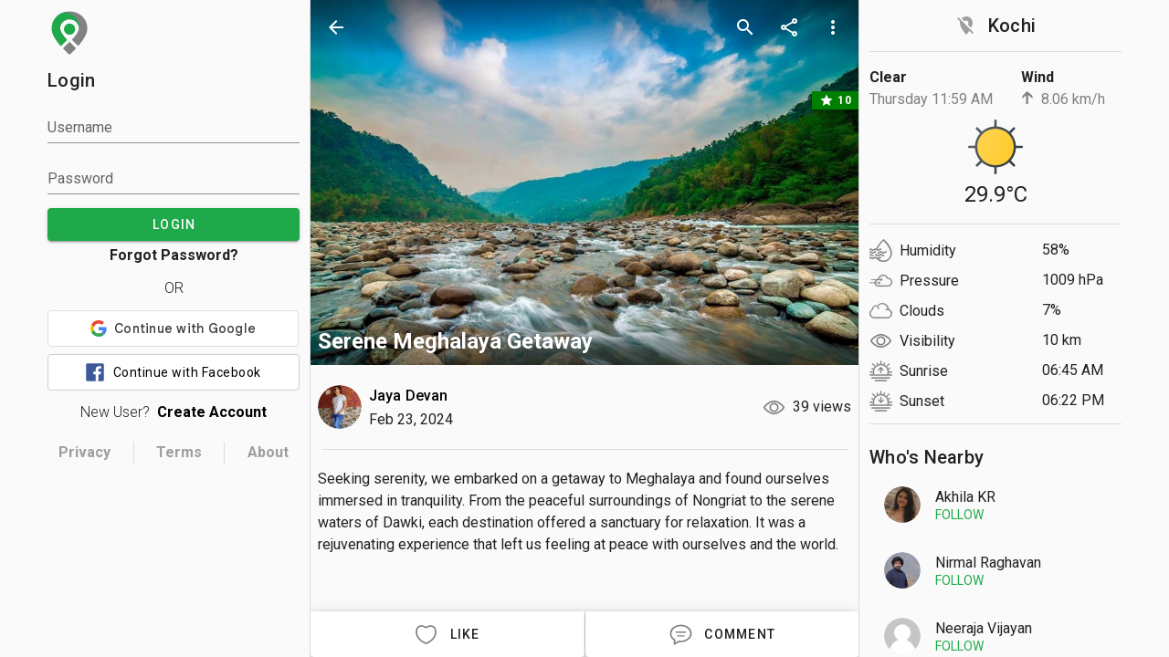

--- FILE ---
content_type: text/plain
request_url: https://www.tripuntold.com/tag/metrics/g/collect?v=2&tid=G-DTXNB9P92K&gtm=45g92e61d1v884919892z8889116485za20kzb889116485zd889116485&_p=1768479979142&gcs=G1--&gcd=13l3l3R3l5l1&npa=0&dma=0&tt=&cid=1643018658.1768479982&ecid=1104265760&ul=en-us%40posix&sr=1280x720&_fplc=0&ur=US&frm=0&pscdl=noapi&ec_mode=c&sst.rnd=1374095522.1768479982&sst.tft=1768479979142&sst.lpc=168420708&sst.navt=n&sst.ude=1&sst.sw_exp=1&_gsid=4gbl_NE48tL8OqmghXWA6VFFGD4W8FScOw&_s=1&tag_exp=103116026~103200004~104527907~104528501~104684208~104684211~105391253~115495939~115938465~115938468~115985661~116491844~117041588&sid=1768479981&sct=1&seg=0&dl=https%3A%2F%2Fwww.tripuntold.com%2Fexperience%2Fmeghalaya-5-days-silver-tour-package-east-khasi-hills%2Freviews%2F319%2F&dt=Serene%20Meghalaya%20Getaway&_tu=BA&en=page_view&_fv=1&_nsi=1&_ss=1&ep.event_id=50f4e3cd-04ec-4202-a597-8fbb2907f2c4&tfd=3266&richsstsse
body_size: 2352
content:
event: message
data: {"send_pixel":["https://analytics.google.com/g/s/collect?dma=0&npa=0&gcs=G1--&gcd=13l3l3R3l5l1&gtm=45g91e61d1h1v884919892z8889116485z9867873149za20kzb889116485zd889116485&tag_exp=103116026~103200004~104527907~104528501~104684208~104684211~105391253~115495939~115938465~115938468~115985661~116491844~117041588&_is_sw=0&_tu=BA&_gsid=DTXNB9P92K82rtgHBJRzg62PuF64vptg"],"options":{}}

event: message
data: {"send_pixel":["https://stats.g.doubleclick.net/g/collect?v=2&dma=0&npa=0&gcs=G1--&gcd=13l3l3R3l5l1&tid=G-DTXNB9P92K&cid=5TW9HHE0LQhh3i52crEoBAAkikpIHqGCr7hT53db02k%3D.1768479982&gtm=45g91e61d1h1v884919892z8889116485z9867873149za20kzb889116485zd889116485&tag_exp=103116026~103200004~104527907~104528501~104684208~104684211~105391253~115495939~115938465~115938468~115985661~116491844~117041588&_is_sw=0&_tu=BA&aip=1"],"options":{}}

event: message
data: {"send_pixel":["https://googleads.g.doubleclick.net/pagead/viewthroughconversion/10777344853/?random=1138924171&fst=1768479981974&cv=10&fmt=3&bg=ffffff&guid=ON&u_w=1280&u_h=720&gtm=45g91e61d1h1v884919892z8889116485z9867873149za20kzb889116485zd889116485&url=https%3A%2F%2Fwww.tripuntold.com%2Fexperience%2Fmeghalaya-5-days-silver-tour-package-east-khasi-hills%2Freviews%2F319%2F&tiba=Serene%20Meghalaya%20Getaway&data=event%3Dpage_view%3Bevent_id%3D50f4e3cd-04ec-4202-a597-8fbb2907f2c4&auid=1698403799.1768479982&dma=0&npa=0&gcs=G1--&gcd=13l3l3R3l5l1&pscdl=noapi&_is_sw=0&tag_exp=103116026~103200004~104527907~104528501~104684208~104684211~105391253~115495939~115938465~115938468~115985661~116491844~117041588&_tu=BA"],"options":{}}

event: message
data: {"send_pixel":["${transport_url}/_/set_cookie?val=bsR8VOxX%2Fr3c5j1q5J7QtHJQBxeOSlaZCP%2Bs4NR6Cnnb7x0EHX141FhU9gtmscUGW9sqJpXZ9NbrwkUrcPM8lqS5EpZQWNShFv7P%2FAP0MmPXDxebCZHESoXURgWEmjcZiHFQ1LgN2lRHC3%2Bl31ePZ%2FQgLLmI3tGqiMx1MiefCjpArL6AdW3Iz0OC0Q%3D%3D&path=${encoded_path}"]}

event: message
data: {"response":{"status_code":200,"body":""}}



--- FILE ---
content_type: application/javascript
request_url: https://www.tripuntold.com/js/chunk-7af4b253.d7dd5c24.js
body_size: 17537
content:
(window["webpackJsonp"]=window["webpackJsonp"]||[]).push([["chunk-7af4b253","chunk-024ae11a","chunk-2d21b0aa"],{"0ccb":function(t,e,i){var s=i("50c4"),a=i("1148"),n=i("1d80"),o=Math.ceil,r=function(t){return function(e,i,r){var c,l,h=String(n(e)),d=h.length,u=void 0===r?" ":String(r),f=s(i);return f<=d||""==u?h:(c=f-d,l=a.call(u,o(c/u.length)),l.length>c&&(l=l.slice(0,c)),t?h+l:l+h)}};t.exports={start:r(!1),end:r(!0)}},"166a":function(t,e,i){},"169a":function(t,e,i){"use strict";i("caad"),i("45fc"),i("a9e3"),i("2532"),i("498a");var s=i("f3f3"),a=i("fc11"),n=(i("368e"),i("480e")),o=i("4ad4"),r=i("b848"),c=i("75eb"),l=i("e707"),h=i("e4d3"),d=i("21be"),u=i("f2e7"),f=i("a293"),v=i("58df"),p=i("d9bd"),g=i("80d2"),m=Object(v["a"])(o["a"],r["a"],c["a"],l["a"],h["a"],d["a"],u["a"]);e["a"]=m.extend({name:"v-dialog",directives:{ClickOutside:f["a"]},props:{dark:Boolean,disabled:Boolean,fullscreen:Boolean,light:Boolean,maxWidth:{type:[String,Number],default:"none"},noClickAnimation:Boolean,origin:{type:String,default:"center center"},persistent:Boolean,retainFocus:{type:Boolean,default:!0},scrollable:Boolean,transition:{type:[String,Boolean],default:"dialog-transition"},width:{type:[String,Number],default:"auto"}},data:function(){return{activatedBy:null,animate:!1,animateTimeout:-1,isActive:!!this.value,stackMinZIndex:200}},computed:{classes:function(){var t;return t={},Object(a["a"])(t,"v-dialog ".concat(this.contentClass).trim(),!0),Object(a["a"])(t,"v-dialog--active",this.isActive),Object(a["a"])(t,"v-dialog--persistent",this.persistent),Object(a["a"])(t,"v-dialog--fullscreen",this.fullscreen),Object(a["a"])(t,"v-dialog--scrollable",this.scrollable),Object(a["a"])(t,"v-dialog--animated",this.animate),t},contentClasses:function(){return{"v-dialog__content":!0,"v-dialog__content--active":this.isActive}},hasActivator:function(){return Boolean(!!this.$slots.activator||!!this.$scopedSlots.activator)}},watch:{isActive:function(t){t?(this.show(),this.hideScroll()):(this.removeOverlay(),this.unbind())},fullscreen:function(t){this.isActive&&(t?(this.hideScroll(),this.removeOverlay(!1)):(this.showScroll(),this.genOverlay()))}},created:function(){this.$attrs.hasOwnProperty("full-width")&&Object(p["d"])("full-width",this)},beforeMount:function(){var t=this;this.$nextTick((function(){t.isBooted=t.isActive,t.isActive&&t.show()}))},beforeDestroy:function(){"undefined"!==typeof window&&this.unbind()},methods:{animateClick:function(){var t=this;this.animate=!1,this.$nextTick((function(){t.animate=!0,window.clearTimeout(t.animateTimeout),t.animateTimeout=window.setTimeout((function(){return t.animate=!1}),150)}))},closeConditional:function(t){var e=t.target;return!(this._isDestroyed||!this.isActive||this.$refs.content.contains(e)||this.overlay&&e&&!this.overlay.$el.contains(e))&&this.activeZIndex>=this.getMaxZIndex()},hideScroll:function(){this.fullscreen?document.documentElement.classList.add("overflow-y-hidden"):l["a"].options.methods.hideScroll.call(this)},show:function(){var t=this;!this.fullscreen&&!this.hideOverlay&&this.genOverlay(),this.$nextTick((function(){t.$refs.content.focus(),t.bind()}))},bind:function(){window.addEventListener("focusin",this.onFocusin)},unbind:function(){window.removeEventListener("focusin",this.onFocusin)},onClickOutside:function(t){this.$emit("click:outside",t),this.persistent?this.noClickAnimation||this.animateClick():this.isActive=!1},onKeydown:function(t){if(t.keyCode===g["v"].esc&&!this.getOpenDependents().length)if(this.persistent)this.noClickAnimation||this.animateClick();else{this.isActive=!1;var e=this.getActivator();this.$nextTick((function(){return e&&e.focus()}))}this.$emit("keydown",t)},onFocusin:function(t){if(t&&this.retainFocus){var e=t.target;if(e&&![document,this.$refs.content].includes(e)&&!this.$refs.content.contains(e)&&this.activeZIndex>=this.getMaxZIndex()&&!this.getOpenDependentElements().some((function(t){return t.contains(e)}))){var i=this.$refs.content.querySelectorAll('button, [href], input, select, textarea, [tabindex]:not([tabindex="-1"])');i.length&&i[0].focus()}}},genContent:function(){var t=this;return this.showLazyContent((function(){return[t.$createElement(n["a"],{props:{root:!0,light:t.light,dark:t.dark}},[t.$createElement("div",{class:t.contentClasses,attrs:Object(s["a"])({role:"document",tabindex:t.isActive?0:void 0},t.getScopeIdAttrs()),on:{keydown:t.onKeydown},style:{zIndex:t.activeZIndex},ref:"content"},[t.genTransition()])])]}))},genTransition:function(){var t=this.genInnerContent();return this.transition?this.$createElement("transition",{props:{name:this.transition,origin:this.origin,appear:!0}},[t]):t},genInnerContent:function(){var t={class:this.classes,ref:"dialog",directives:[{name:"click-outside",value:this.onClickOutside,args:{closeConditional:this.closeConditional,include:this.getOpenDependentElements}},{name:"show",value:this.isActive}],style:{transformOrigin:this.origin}};return this.fullscreen||(t.style=Object(s["a"])(Object(s["a"])({},t.style),{},{maxWidth:"none"===this.maxWidth?void 0:Object(g["g"])(this.maxWidth),width:"auto"===this.width?void 0:Object(g["g"])(this.width)})),this.$createElement("div",t,this.getContentSlot())}},render:function(t){return t("div",{staticClass:"v-dialog__container",class:{"v-dialog__container--attached":""===this.attach||!0===this.attach||"attach"===this.attach},attrs:{role:"dialog"}},[this.genActivator(),this.genContent()])}})},"16b7":function(t,e,i){"use strict";i("a9e3");var s=i("2b0e");e["a"]=s["a"].extend().extend({name:"delayable",props:{openDelay:{type:[Number,String],default:0},closeDelay:{type:[Number,String],default:0}},data:function(){return{openTimeout:void 0,closeTimeout:void 0}},methods:{clearDelay:function(){clearTimeout(this.openTimeout),clearTimeout(this.closeTimeout)},runDelay:function(t,e){var i=this;this.clearDelay();var s=parseInt(this["".concat(t,"Delay")],10);this["".concat(t,"Timeout")]=setTimeout(e||function(){i.isActive={open:!0,close:!1}[t]},s)}}})},"1de6":function(t,e,i){t.exports=i.p+"img/waxing-crescent.58c9d14b.svg"},"21ba":function(t,e,i){t.exports=i.p+"img/02n.b4724d90.svg"},"21be":function(t,e,i){"use strict";i("99af"),i("caad"),i("2532");var s=i("d0ff"),a=i("2b0e"),n=i("80d2");e["a"]=a["a"].extend().extend({name:"stackable",data:function(){return{stackElement:null,stackExclude:null,stackMinZIndex:0,isActive:!1}},computed:{activeZIndex:function(){if("undefined"===typeof window)return 0;var t=this.stackElement||this.$refs.content,e=this.isActive?this.getMaxZIndex(this.stackExclude||[t])+2:Object(n["s"])(t);return null==e?e:parseInt(e)}},methods:{getMaxZIndex:function(){for(var t=arguments.length>0&&void 0!==arguments[0]?arguments[0]:[],e=this.$el,i=[this.stackMinZIndex,Object(n["s"])(e)],a=[].concat(Object(s["a"])(document.getElementsByClassName("v-menu__content--active")),Object(s["a"])(document.getElementsByClassName("v-dialog__content--active"))),o=0;o<a.length;o++)t.includes(a[o])||i.push(Object(n["s"])(a[o]));return Math.max.apply(Math,i)}}})},"297c":function(t,e,i){"use strict";i("a9e3");var s=i("2b0e"),a=i("37c6");e["a"]=s["a"].extend().extend({name:"loadable",props:{loading:{type:[Boolean,String],default:!1},loaderHeight:{type:[Number,String],default:2}},methods:{genProgress:function(){return!1===this.loading?null:this.$slots.progress||this.$createElement(a["a"],{props:{absolute:!0,color:!0===this.loading||""===this.loading?this.color||"primary":this.loading,height:this.loaderHeight,indeterminate:!0}})}}})},"2fa4":function(t,e,i){"use strict";i("20f6");var s=i("80d2");e["a"]=Object(s["i"])("spacer","div","v-spacer")},"355c":function(t,e,i){t.exports=i.p+"img/waxing-gibbous.1a1db8c0.svg"},"368e":function(t,e,i){},"3a2f":function(t,e,i){"use strict";i("a9e3");var s=i("fc11"),a=(i("9734"),i("4ad4")),n=i("a9ad"),o=i("16b7"),r=i("b848"),c=i("75eb"),l=i("f573"),h=i("f2e7"),d=i("80d2"),u=i("d9bd"),f=i("58df");e["a"]=Object(f["a"])(n["a"],o["a"],r["a"],c["a"],l["a"],h["a"]).extend({name:"v-tooltip",props:{closeDelay:{type:[Number,String],default:0},disabled:Boolean,fixed:{type:Boolean,default:!0},openDelay:{type:[Number,String],default:0},openOnHover:{type:Boolean,default:!0},tag:{type:String,default:"span"},transition:String,zIndex:{default:null}},data:function(){return{calculatedMinWidth:0,closeDependents:!1}},computed:{calculatedLeft:function(){var t=this.dimensions,e=t.activator,i=t.content,s=!this.bottom&&!this.left&&!this.top&&!this.right,a=!1!==this.attach?e.offsetLeft:e.left,n=0;return this.top||this.bottom||s?n=a+e.width/2-i.width/2:(this.left||this.right)&&(n=a+(this.right?e.width:-i.width)+(this.right?10:-10)),this.nudgeLeft&&(n-=parseInt(this.nudgeLeft)),this.nudgeRight&&(n+=parseInt(this.nudgeRight)),"".concat(this.calcXOverflow(n,this.dimensions.content.width),"px")},calculatedTop:function(){var t=this.dimensions,e=t.activator,i=t.content,s=!1!==this.attach?e.offsetTop:e.top,a=0;return this.top||this.bottom?a=s+(this.bottom?e.height:-i.height)+(this.bottom?10:-10):(this.left||this.right)&&(a=s+e.height/2-i.height/2),this.nudgeTop&&(a-=parseInt(this.nudgeTop)),this.nudgeBottom&&(a+=parseInt(this.nudgeBottom)),"".concat(this.calcYOverflow(a+this.pageYOffset),"px")},classes:function(){return{"v-tooltip--top":this.top,"v-tooltip--right":this.right,"v-tooltip--bottom":this.bottom,"v-tooltip--left":this.left,"v-tooltip--attached":""===this.attach||!0===this.attach||"attach"===this.attach}},computedTransition:function(){return this.transition?this.transition:this.isActive?"scale-transition":"fade-transition"},offsetY:function(){return this.top||this.bottom},offsetX:function(){return this.left||this.right},styles:function(){return{left:this.calculatedLeft,maxWidth:Object(d["g"])(this.maxWidth),minWidth:Object(d["g"])(this.minWidth),opacity:this.isActive?.9:0,top:this.calculatedTop,zIndex:this.zIndex||this.activeZIndex}}},beforeMount:function(){var t=this;this.$nextTick((function(){t.value&&t.callActivate()}))},mounted:function(){"v-slot"===Object(d["r"])(this,"activator",!0)&&Object(u["b"])("v-tooltip's activator slot must be bound, try '<template #activator=\"data\"><v-btn v-on=\"data.on>'",this)},methods:{activate:function(){this.updateDimensions(),requestAnimationFrame(this.startTransition)},deactivate:function(){this.runDelay("close")},genActivatorListeners:function(){var t=this,e=a["a"].options.methods.genActivatorListeners.call(this);return e.focus=function(e){t.getActivator(e),t.runDelay("open")},e.blur=function(e){t.getActivator(e),t.runDelay("close")},e.keydown=function(e){e.keyCode===d["v"].esc&&(t.getActivator(e),t.runDelay("close"))},e},genTransition:function(){var t=this.genContent();return this.computedTransition?this.$createElement("transition",{props:{name:this.computedTransition}},[t]):t},genContent:function(){var t;return this.$createElement("div",this.setBackgroundColor(this.color,{staticClass:"v-tooltip__content",class:(t={},Object(s["a"])(t,this.contentClass,!0),Object(s["a"])(t,"menuable__content__active",this.isActive),Object(s["a"])(t,"v-tooltip__content--fixed",this.activatorFixed),t),style:this.styles,attrs:this.getScopeIdAttrs(),directives:[{name:"show",value:this.isContentActive}],ref:"content"}),this.getContentSlot())}},render:function(t){var e=this;return t(this.tag,{staticClass:"v-tooltip",class:this.classes},[this.showLazyContent((function(){return[e.genTransition()]})),this.genActivator()])}})},"40d9":function(t,e,i){t.exports=i.p+"img/new-moon.01c0b92e.svg"},"480e":function(t,e,i){"use strict";i("7db0");var s=i("7560");e["a"]=s["a"].extend({name:"v-theme-provider",props:{root:Boolean},computed:{isDark:function(){return this.root?this.rootIsDark:s["a"].options.computed.isDark.call(this)}},render:function(){return this.$slots.default&&this.$slots.default.find((function(t){return!t.isComment&&" "!==t.text}))}})},"4ad4":function(t,e,i){"use strict";i("caad"),i("45fc"),i("b0c0"),i("b64b");var s=i("0122"),a=i("16b7"),n=i("f2e7"),o=i("58df"),r=i("80d2"),c=i("d9bd"),l=Object(o["a"])(a["a"],n["a"]);e["a"]=l.extend({name:"activatable",props:{activator:{default:null,validator:function(t){return["string","object"].includes(Object(s["a"])(t))}},disabled:Boolean,internalActivator:Boolean,openOnHover:Boolean},data:function(){return{activatorElement:null,activatorNode:[],events:["click","mouseenter","mouseleave"],listeners:{}}},watch:{activator:"resetActivator",openOnHover:"resetActivator"},mounted:function(){var t=Object(r["r"])(this,"activator",!0);t&&["v-slot","normal"].includes(t)&&Object(c["b"])('The activator slot must be bound, try \'<template v-slot:activator="{ on }"><v-btn v-on="on">\'',this),this.addActivatorEvents()},beforeDestroy:function(){this.removeActivatorEvents()},methods:{addActivatorEvents:function(){if(this.activator&&!this.disabled&&this.getActivator()){this.listeners=this.genActivatorListeners();for(var t=Object.keys(this.listeners),e=0,i=t;e<i.length;e++){var s=i[e];this.getActivator().addEventListener(s,this.listeners[s])}}},genActivator:function(){var t=Object(r["q"])(this,"activator",Object.assign(this.getValueProxy(),{on:this.genActivatorListeners(),attrs:this.genActivatorAttributes()}))||[];return this.activatorNode=t,t},genActivatorAttributes:function(){return{role:"button","aria-haspopup":!0,"aria-expanded":String(this.isActive)}},genActivatorListeners:function(){var t=this;if(this.disabled)return{};var e={};return this.openOnHover?(e.mouseenter=function(e){t.getActivator(e),t.runDelay("open")},e.mouseleave=function(e){t.getActivator(e),t.runDelay("close")}):e.click=function(e){var i=t.getActivator(e);i&&i.focus(),e.stopPropagation(),t.isActive=!t.isActive},e},getActivator:function(t){if(this.activatorElement)return this.activatorElement;var e=null;if(this.activator){var i=this.internalActivator?this.$el:document;e="string"===typeof this.activator?i.querySelector(this.activator):this.activator.$el?this.activator.$el:this.activator}else if(1===this.activatorNode.length||this.activatorNode.length&&!t){var s=this.activatorNode[0].componentInstance;e=s&&s.$options.mixins&&s.$options.mixins.some((function(t){return t.options&&["activatable","menuable"].includes(t.options.name)}))?s.getActivator():this.activatorNode[0].elm}else t&&(e=t.currentTarget||t.target);return this.activatorElement=e,this.activatorElement},getContentSlot:function(){return Object(r["q"])(this,"default",this.getValueProxy(),!0)},getValueProxy:function(){var t=this;return{get value(){return t.isActive},set value(e){t.isActive=e}}},removeActivatorEvents:function(){if(this.activator&&this.activatorElement){for(var t=Object.keys(this.listeners),e=0,i=t;e<i.length;e++){var s=i[e];this.activatorElement.removeEventListener(s,this.listeners[s])}this.listeners={}}},resetActivator:function(){this.removeActivatorEvents(),this.activatorElement=null,this.getActivator(),this.addActivatorEvents()}}})},"4bd0":function(t,e,i){var s={"./01d.svg":"c7ef","./01n.svg":"66c5","./02d.svg":"7895","./02n.svg":"21ba","./03.svg":"be39","./04.svg":"7f2c","./09.svg":"cd3e","./10d.svg":"a22c","./10n.svg":"73a3","./11.svg":"c66d","./13.svg":"5183","./50.svg":"7c05","./moon/first-quarter.svg":"68cd","./moon/full-moon.svg":"ec05","./moon/new-moon.svg":"40d9","./moon/third-quarter.svg":"6e0e","./moon/waning-crescent.svg":"f3fc","./moon/waning-gibbous.svg":"cc4c","./moon/waxing-crescent.svg":"1de6","./moon/waxing-gibbous.svg":"355c"};function a(t){var e=n(t);return i(e)}function n(t){if(!i.o(s,t)){var e=new Error("Cannot find module '"+t+"'");throw e.code="MODULE_NOT_FOUND",e}return s[t]}a.keys=function(){return Object.keys(s)},a.resolve=n,t.exports=a,a.id="4bd0"},"4d90":function(t,e,i){"use strict";var s=i("23e7"),a=i("0ccb").start,n=i("9a0c");s({target:"String",proto:!0,forced:n},{padStart:function(t){return a(this,t,arguments.length>1?arguments[1]:void 0)}})},5183:function(t,e,i){t.exports=i.p+"img/13.0e639eac.svg"},"604c":function(t,e,i){"use strict";i.d(e,"a",(function(){return c}));i("4de4"),i("7db0"),i("c740"),i("4160"),i("caad"),i("c975"),i("fb6a"),i("a434"),i("a9e3"),i("2532"),i("159b");var s=i("f3f3"),a=(i("166a"),i("a452")),n=i("7560"),o=i("58df"),r=i("d9bd"),c=Object(o["a"])(a["a"],n["a"]).extend({name:"base-item-group",props:{activeClass:{type:String,default:"v-item--active"},mandatory:Boolean,max:{type:[Number,String],default:null},multiple:Boolean},data:function(){return{internalLazyValue:void 0!==this.value?this.value:this.multiple?[]:void 0,items:[]}},computed:{classes:function(){return Object(s["a"])({"v-item-group":!0},this.themeClasses)},selectedIndex:function(){return this.selectedItem&&this.items.indexOf(this.selectedItem)||-1},selectedItem:function(){if(!this.multiple)return this.selectedItems[0]},selectedItems:function(){var t=this;return this.items.filter((function(e,i){return t.toggleMethod(t.getValue(e,i))}))},selectedValues:function(){return null==this.internalValue?[]:Array.isArray(this.internalValue)?this.internalValue:[this.internalValue]},toggleMethod:function(){var t=this;if(!this.multiple)return function(e){return t.internalValue===e};var e=this.internalValue;return Array.isArray(e)?function(t){return e.includes(t)}:function(){return!1}}},watch:{internalValue:"updateItemsState",items:"updateItemsState"},created:function(){this.multiple&&!Array.isArray(this.internalValue)&&Object(r["c"])("Model must be bound to an array if the multiple property is true.",this)},methods:{genData:function(){return{class:this.classes}},getValue:function(t,e){return null==t.value||""===t.value?e:t.value},onClick:function(t){this.updateInternalValue(this.getValue(t,this.items.indexOf(t)))},register:function(t){var e=this,i=this.items.push(t)-1;t.$on("change",(function(){return e.onClick(t)})),this.mandatory&&!this.selectedValues.length&&this.updateMandatory(),this.updateItem(t,i)},unregister:function(t){if(!this._isDestroyed){var e=this.items.indexOf(t),i=this.getValue(t,e);this.items.splice(e,1);var s=this.selectedValues.indexOf(i);if(!(s<0)){if(!this.mandatory)return this.updateInternalValue(i);this.multiple&&Array.isArray(this.internalValue)?this.internalValue=this.internalValue.filter((function(t){return t!==i})):this.internalValue=void 0,this.selectedItems.length||this.updateMandatory(!0)}}},updateItem:function(t,e){var i=this.getValue(t,e);t.isActive=this.toggleMethod(i)},updateItemsState:function(){var t=this;this.$nextTick((function(){if(t.mandatory&&!t.selectedItems.length)return t.updateMandatory();t.items.forEach(t.updateItem)}))},updateInternalValue:function(t){this.multiple?this.updateMultiple(t):this.updateSingle(t)},updateMandatory:function(t){if(this.items.length){var e=this.items.slice();t&&e.reverse();var i=e.find((function(t){return!t.disabled}));if(i){var s=this.items.indexOf(i);this.updateInternalValue(this.getValue(i,s))}}},updateMultiple:function(t){var e=Array.isArray(this.internalValue)?this.internalValue:[],i=e.slice(),s=i.findIndex((function(e){return e===t}));this.mandatory&&s>-1&&i.length-1<1||null!=this.max&&s<0&&i.length+1>this.max||(s>-1?i.splice(s,1):i.push(t),this.internalValue=i)},updateSingle:function(t){var e=t===this.internalValue;this.mandatory&&e||(this.internalValue=e?void 0:t)}},render:function(t){return t("div",this.genData(),this.$slots.default)}});c.extend({name:"v-item-group",provide:function(){return{itemGroup:this}}})},"615b":function(t,e,i){},"66c5":function(t,e,i){t.exports=i.p+"img/01n.39d7e0ce.svg"},"68cd":function(t,e,i){t.exports=i.p+"img/first-quarter.6af326ac.svg"},"6e0e":function(t,e,i){t.exports=i.p+"img/third-quarter.f0ac8b66.svg"},"72b6":function(t,e,i){"use strict";i.r(e);var s=function(){var t=this,e=t.$createElement,i=t._self._c||e;return i("v-navigation-drawer",{staticStyle:{"z-index":"2"},attrs:{app:"",right:"",permanent:"",color:"#fafafa",width:300}},[i("v-container",{staticClass:"pb-0",attrs:{"fill-height":""}},[t.homeLocation&&!t.locationLoading?i("div",{staticClass:"d-flex flex-column fill-height"},[i("div",{staticClass:"d-flex justify-center",style:{cursor:t.gpsEnabled()?"default":"pointer"},on:{click:function(e){!t.gpsEnabled()&&(t.showLocationDialog=!0)},mouseover:function(e){t.showTooltip=!t.gpsEnabled()},mouseleave:function(e){t.showTooltip=!1}}},[t.gpsEnabled()?t._e():i("v-icon",{staticClass:"mr-3",attrs:{color:"grey"}},[t._v("location_off")]),i("v-tooltip",{attrs:{bottom:""},scopedSlots:t._u([{key:"activator",fn:function(e){var s=e.on;return[i("span",t._g({staticClass:"title"},s),[t._v(" "+t._s(t.homeLocation.name)+" ")])]}}],null,!1,1981559432),model:{value:t.showTooltip,callback:function(e){t.showTooltip=e},expression:"showTooltip"}},[i("span",[t._v(t._s(t.gpsEnabled()?"Location updated":"Update your location"))])])],1),i("v-divider",{staticClass:"my-3"}),i("div",{staticClass:"d-flex flex-column"},[i("v-row",{attrs:{dense:""}},[i("v-col",{staticClass:"d-flex flex-column",attrs:{cols:7}},[i("span",{staticClass:"font-weight-bold"},[t._v(t._s(t.homeLocation.weather.title))]),i("span",{staticStyle:{color:"grey"}},[t._v(t._s(t._f("formatWeatherDate")(t.homeLocation.weather.time)))])]),i("v-col",{staticClass:"d-flex flex-column",attrs:{cols:5}},[i("span",{staticClass:"font-weight-bold"},[t._v("Wind")]),i("div",[i("svg",{staticClass:"mr-2",style:"transform-origin:50% 50%; transform:rotate("+t.homeLocation.weather.wind_degree+"deg)",attrs:{version:"1.1",xmlns:"http://www.w3.org/2000/svg",x:"0px",y:"0px",width:"14px",height:"14px",viewBox:"0 0 42 42","enable-background":"new 0 0 42 42","xml:space":"preserve"}},[i("polygon",{attrs:{fill:"grey",points:"27,37.5 42,20 27,4.5 18,4.5 30,16.5 0,16.5 0,23.5 30,23.5 18,37.5 "}})]),i("span",{staticStyle:{color:"grey"}},[t._v(t._s(t._f("formatWindSpeed")(t.homeLocation.weather.wind_speed)))])])]),i("v-col",{staticClass:"d-flex flex-column align-center",attrs:{cols:12}},[i("v-btn",{attrs:{fab:"",large:"",text:""}},[i("img",{attrs:{height:"60px",src:t.getWeatherIcon(t.homeLocation.weather.icon),alt:t.homeLocation.weather.title}})]),i("span",{staticClass:"headline mt-1"},[t._v(t._s(t._f("formatTemperature")(t.homeLocation.weather.temperature)))])],1)],1),i("v-divider",{staticClass:"my-3"}),i("v-row",{attrs:{dense:""}},[i("v-col",{attrs:{cols:8}},[i("div",{staticClass:"d-flex align-center"},[i("DrawerIcon",{attrs:{icon:"humidity"}}),i("span",{staticClass:"ml-2"},[t._v("Humidity")])],1)]),i("v-col",{attrs:{cols:4}},[i("span",[t._v(t._s(t.homeLocation.weather.humidity)+"%")])]),i("v-col",{attrs:{cols:8}},[i("div",{staticClass:"d-flex align-center"},[i("DrawerIcon",{attrs:{icon:"pressure"}}),i("span",{staticClass:"ml-2"},[t._v("Pressure")])],1)]),i("v-col",{attrs:{cols:4}},[i("span",[t._v(t._s(t.homeLocation.weather.pressure)+" hPa")])]),i("v-col",{attrs:{cols:8}},[i("div",{staticClass:"d-flex align-center"},[i("DrawerIcon",{attrs:{icon:"cloud"}}),i("span",{staticClass:"ml-2"},[t._v("Clouds")])],1)]),i("v-col",{attrs:{cols:4}},[i("span",[t._v(t._s(t.homeLocation.weather.clouds)+"%")])]),i("v-col",{attrs:{cols:8}},[i("div",{staticClass:"d-flex align-center"},[i("DrawerIcon",{attrs:{icon:"visibility"}}),i("span",{staticClass:"ml-2"},[t._v("Visibility")])],1)]),i("v-col",{attrs:{cols:4}},[i("span",[t._v(t._s(t._f("formatDistance")(t.homeLocation.weather.visibility)))])]),t.homeLocation.weather.rain?i("v-col",{attrs:{cols:8}},[i("div",{staticClass:"d-flex align-center"},[i("DrawerIcon",{attrs:{icon:"rain"}}),i("span",{staticClass:"ml-2"},[t._v("Rain")])],1)]):t._e(),t.homeLocation.weather.rain?i("v-col",{attrs:{cols:4}},[i("span",[t._v(t._s(t.homeLocation.weather.rain)+" mm")])]):t._e(),t.homeLocation.weather.snow?i("v-col",{attrs:{cols:8}},[i("div",{staticClass:"d-flex align-center"},[i("DrawerIcon",{attrs:{icon:"snow"}}),i("span",{staticClass:"ml-2"},[t._v("Snow")])],1)]):t._e(),t.homeLocation.weather.snow?i("v-col",{attrs:{cols:4}},[i("span",[t._v(t._s(t.homeLocation.weather.snow)+" mm")])]):t._e(),i("v-col",{attrs:{cols:8}},[i("div",{staticClass:"d-flex align-center"},[i("DrawerIcon",{attrs:{icon:"sunrise"}}),i("span",{staticClass:"ml-2"},[t._v("Sunrise")])],1)]),i("v-col",{attrs:{cols:4}},[i("span",[t._v(t._s(t._f("formatTime")(t.homeLocation.weather.sunrise.split("T")[1])))])]),i("v-col",{attrs:{cols:8}},[i("div",{staticClass:"d-flex align-center"},[i("DrawerIcon",{attrs:{icon:"sunset"}}),i("span",{staticClass:"ml-2"},[t._v("Sunset")])],1)]),i("v-col",{attrs:{cols:4}},[i("span",[t._v(t._s(t._f("formatTime")(t.homeLocation.weather.sunset.split("T")[1])))])])],1)],1),i("v-divider",{staticClass:"my-2"}),i("NearbyUser",{staticClass:"mt-3",attrs:{locationID:t.homeLocation.location.id}}),i("v-dialog",{attrs:{"max-width":"400px"},model:{value:t.showLocationDialog,callback:function(e){t.showLocationDialog=e},expression:"showLocationDialog"}},[i("v-card",[i("v-card-title",{staticClass:"title"},[t._v("Location")]),i("v-divider"),i("v-card-text",{staticClass:"mt-2"},[t._v("Allow tripuntold to access your device location?")]),i("v-card-actions",[i("v-spacer"),i("v-btn",{attrs:{text:""},on:{click:function(e){t.showLocationDialog=!1}}},[t._v("NO")]),i("v-btn",{attrs:{text:"",color:"success"},on:{click:function(e){return t.updateHomeLocation()}}},[t._v("YES")])],1)],1)],1)],1):i("div",{staticClass:"d-flex flex-column flex-grow-1 align-self-start align-center pa-4"},[i("div",{staticClass:"loader ma-2",staticStyle:{width:"60%",height:"20px"}}),i("div",{staticClass:"d-flex justify-space-around pa-2",staticStyle:{width:"100%"}},[i("div",{staticClass:"loader ma-2",staticStyle:{width:"60px",height:"10px"}}),i("div",{staticClass:"loader ma-2",staticStyle:{width:"60px",height:"10px"}})]),i("v-avatar",{staticClass:"loader"}),i("div",{staticClass:"loader ma-4 mb-6",staticStyle:{width:"60px",height:"20px"}}),t._l(4,(function(t){return i("div",{key:t,staticClass:"loader ma-2",staticStyle:{width:"100%",height:"10px"}})}))],2)])],1)},a=[],n=(i("b6802"),i("96cf"),i("c964")),o=i("f3f3"),r=i("2f62"),c=i("9690"),l=i("c960"),h=i("c466"),d=i("9d19"),u=i("bda3"),f={components:{NearbyUser:d["default"],DrawerIcon:u["default"]},data:function(){return{showTooltip:!1,showLocationDialog:!1,locationLoading:!1}},computed:Object(o["a"])({},Object(r["c"])({homeLocation:"getHomeLocation"})),filters:{formatDistance:l["c"],formatTemperature:l["d"],formatTime:h["g"],formatWeatherDate:function(t){return new Date(t).toLocaleDateString("en-US",{weekday:"long",hour:"numeric",minute:"numeric"})},formatWindSpeed:function(t){return(3.6*t).toFixed(2)+" km/h"}},methods:Object(o["a"])(Object(o["a"])(Object(o["a"])({getWeatherIcon:l["e"]},Object(r["b"])(["fetchHomeLocation"])),Object(r["d"])(["setSnackbar"])),{},{gpsEnabled:function(){return navigator.cookieEnabled&&localStorage.gpsEnabled},updateHomeLocation:function(){var t=this;return Object(n["a"])(regeneratorRuntime.mark((function e(){return regeneratorRuntime.wrap((function(e){while(1)switch(e.prev=e.next){case 0:return t.showLocationDialog=!1,t.showTooltip=!1,t.locationLoading=!0,e.prev=3,e.t0=t,e.next=7,Object(c["h"])();case 7:return e.t1=e.sent,e.next=10,e.t0.fetchHomeLocation.call(e.t0,e.t1);case 10:navigator.cookieEnabled&&(localStorage.gpsEnabled=!0),window.tagEvent("location_permission"),e.next=17;break;case 14:e.prev=14,e.t2=e["catch"](3),1===e.t2.code?t.setSnackbar({button:"ALLOW",url:"https://support.google.com/chrome/answer/114662",message:"Permission denied. Please allow tripuntold to access your location"}):t.setSnackbar({message:"Failed to get your location. Please try again"});case 17:t.locationLoading=!1;case 18:case"end":return e.stop()}}),e,null,[[3,14]])})))()}}),created:function(){var t=this;this.gpsEnabled()||(this.showTooltip=!0,setTimeout((function(){t.showTooltip=!1}),4e3))}},v=f,p=i("2877"),g=i("6544"),m=i.n(g),w=i("8212"),b=i("8336"),x=i("b0af"),C=i("99d9"),y=i("62ad"),M=i("a523"),k=i("169a"),O=i("ce7e"),A=i("132d"),S=i("f774"),_=i("0fd9"),L=i("2fa4"),z=i("3a2f"),D=Object(p["a"])(v,s,a,!1,null,null,null);e["default"]=D.exports;m()(D,{VAvatar:w["a"],VBtn:b["a"],VCard:x["a"],VCardActions:C["a"],VCardText:C["b"],VCardTitle:C["c"],VCol:y["a"],VContainer:M["a"],VDialog:k["a"],VDivider:O["a"],VIcon:A["a"],VNavigationDrawer:S["a"],VRow:_["a"],VSpacer:L["a"],VTooltip:z["a"]})},"73a3":function(t,e,i){t.exports=i.p+"img/10n.baef8992.svg"},"75eb":function(t,e,i){"use strict";i("4160"),i("159b");var s=i("fc11"),a=i("0122"),n=i("9d65"),o=i("80d2"),r=i("58df"),c=i("d9bd");function l(t){var e=Object(a["a"])(t);return"boolean"===e||"string"===e||t.nodeType===Node.ELEMENT_NODE}e["a"]=Object(r["a"])(n["a"]).extend({name:"detachable",props:{attach:{default:!1,validator:l},contentClass:{type:String,default:""}},data:function(){return{activatorNode:null,hasDetached:!1}},watch:{attach:function(){this.hasDetached=!1,this.initDetach()},hasContent:function(){this.$nextTick(this.initDetach)}},beforeMount:function(){var t=this;this.$nextTick((function(){if(t.activatorNode){var e=Array.isArray(t.activatorNode)?t.activatorNode:[t.activatorNode];e.forEach((function(e){if(e.elm&&t.$el.parentNode){var i=t.$el===t.$el.parentNode.firstChild?t.$el:t.$el.nextSibling;t.$el.parentNode.insertBefore(e.elm,i)}}))}}))},mounted:function(){this.hasContent&&this.initDetach()},deactivated:function(){this.isActive=!1},beforeDestroy:function(){try{if(this.$refs.content&&this.$refs.content.parentNode&&this.$refs.content.parentNode.removeChild(this.$refs.content),this.activatorNode){var t=Array.isArray(this.activatorNode)?this.activatorNode:[this.activatorNode];t.forEach((function(t){t.elm&&t.elm.parentNode&&t.elm.parentNode.removeChild(t.elm)}))}}catch(e){console.log(e)}},methods:{getScopeIdAttrs:function(){var t=Object(o["n"])(this.$vnode,"context.$options._scopeId");return t&&Object(s["a"])({},t,"")},initDetach:function(){var t;this._isDestroyed||!this.$refs.content||this.hasDetached||""===this.attach||!0===this.attach||"attach"===this.attach||(t=!1===this.attach?document.querySelector("[data-app]"):"string"===typeof this.attach?document.querySelector(this.attach):this.attach,t?(t.appendChild(this.$refs.content),this.hasDetached=!0):Object(c["c"])("Unable to locate target ".concat(this.attach||"[data-app]"),this))}}})},7895:function(t,e,i){t.exports=i.p+"img/02d.375977d6.svg"},"7c05":function(t,e,i){t.exports=i.p+"img/50.87df3460.svg"},"7f2c":function(t,e,i){t.exports=i.p+"img/04.28a31140.svg"},"8ce9":function(t,e,i){},9734:function(t,e,i){},"99d9":function(t,e,i){"use strict";i.d(e,"a",(function(){return n})),i.d(e,"b",(function(){return r})),i.d(e,"c",(function(){return c}));var s=i("b0af"),a=i("80d2"),n=Object(a["i"])("v-card__actions"),o=Object(a["i"])("v-card__subtitle"),r=Object(a["i"])("v-card__text"),c=Object(a["i"])("v-card__title");s["a"]},"9a0c":function(t,e,i){var s=i("342f");t.exports=/Version\/10\.\d+(\.\d+)?( Mobile\/\w+)? Safari\//.test(s)},a22c:function(t,e,i){t.exports=i.p+"img/10d.f17f27b8.svg"},b0af:function(t,e,i){"use strict";i("0481"),i("4069"),i("a9e3");var s=i("f3f3"),a=(i("615b"),i("10d2")),n=i("297c"),o=i("1c87"),r=i("58df");e["a"]=Object(r["a"])(n["a"],o["a"],a["a"]).extend({name:"v-card",props:{flat:Boolean,hover:Boolean,img:String,link:Boolean,loaderHeight:{type:[Number,String],default:4},outlined:Boolean,raised:Boolean,shaped:Boolean},computed:{classes:function(){return Object(s["a"])(Object(s["a"])({"v-card":!0},o["a"].options.computed.classes.call(this)),{},{"v-card--flat":this.flat,"v-card--hover":this.hover,"v-card--link":this.isClickable,"v-card--loading":this.loading,"v-card--disabled":this.disabled,"v-card--outlined":this.outlined,"v-card--raised":this.raised,"v-card--shaped":this.shaped},a["a"].options.computed.classes.call(this))},styles:function(){var t=Object(s["a"])({},a["a"].options.computed.styles.call(this));return this.img&&(t.background='url("'.concat(this.img,'") center center / cover no-repeat')),t}},methods:{genProgress:function(){var t=n["a"].options.methods.genProgress.call(this);return t?this.$createElement("div",{staticClass:"v-card__progress",key:"progress"},[t]):null}},render:function(t){var e=this.generateRouteLink(),i=e.tag,s=e.data;return s.style=this.styles,this.isClickable&&(s.attrs=s.attrs||{},s.attrs.tabindex=0),t(i,this.setBackgroundColor(this.color,s),[this.genProgress(),this.$slots.default])}})},bda3:function(t,e,i){"use strict";i.r(e);var s=function(){var t=this,e=t.$createElement,i=t._self._c||e;return"notification"===t.icon?i("svg",{attrs:{xmlns:"http://www.w3.org/2000/svg",viewBox:"-3 3 21.4 27",width:t.width,height:t.height}},[i("g",{attrs:{fill:t.fill,transform:"translate(-53.056)"}},[i("path",{staticClass:"st1",attrs:{d:"M60.6 6.8c-4.9 0-8.9 4-8.9 8.9V25h1.8v-9.4c0-3.9 3.1-7 7-7s7 3.1 7 7V25h1.8v-9.4c.2-4.9-3.8-8.8-8.7-8.8z"}}),i("path",{staticClass:"st1",attrs:{d:"M70.5 24.1H51c-.5 0-.9.4-.9.9s.4.9.9.9h19.6c.5 0 .9-.4.9-.9s-.4-.9-1-.9z"}}),i("path",{staticClass:"st1",attrs:{d:"M60.6 3c-1.6 0-2.8 1.3-2.8 2.8 0 1.6 1.3 2.8 2.8 2.8 1.6 0 2.8-1.3 2.8-2.8.1-1.5-1.2-2.8-2.8-2.8zm0 3.8c-.5 0-1-.4-1-1 0-.5.4-1 1-1 .5 0 1 .4 1 1 0 .5-.4 1-1 1z"}}),i("path",{staticClass:"st1",attrs:{d:"M62.2 25v1.6c0 .8-.7 1.5-1.5 1.5s-1.5-.7-1.5-1.5V25h-1.8v1.6c0 1.9 1.5 3.4 3.4 3.4s3.4-1.5 3.4-3.4V25h-2z"}})])]):"message"===t.icon?i("svg",{attrs:{xmlns:"http://www.w3.org/2000/svg",viewBox:"-2 6.7 23.9 18.3",width:t.width,height:t.height}},[i("g",{attrs:{fill:t.fill,stroke:t.stroke,"stroke-width":"0.4",transform:"translate(.3 -57.45)"}},[i("path",{staticClass:"st1",attrs:{d:"M18.5 64.4H.8c-1.6 0-2.8 1.3-2.8 2.8v12C-2 80.8-.7 82 .8 82h17.6c1.6 0 2.8-1.3 2.9-2.8v-12c0-1.5-1.3-2.8-2.8-2.8zM20 79.3c0 .9-.7 1.5-1.5 1.5H.8c-.9 0-1.5-.7-1.5-1.5v-12c0-.9.7-1.5 1.5-1.5h17.6c.9 0 1.6.7 1.6 1.5v12z"}}),i("path",{staticClass:"st1",attrs:{d:"M12.7 73.1l5.7-5.1c.3-.2.3-.7 0-.9-.2-.3-.7-.3-.9 0l-7.9 7.1-1.5-1.4-.1-.1-6.2-5.6c-.3-.2-.7-.2-.9.1-.2.3-.2.7.1.9l5.8 5.2-5.7 5.4c-.3.2-.3.7 0 .9.1.1.3.2.5.2s.3-.1.4-.2l5.8-5.5 1.6 1.4c.2.2.6.2.9 0l1.6-1.5 5.8 5.5c.3.2.7.2.9 0 .2-.3.2-.7 0-.9l-5.9-5.5z"}})])]):"collection"===t.icon?i("svg",{attrs:{xmlns:"http://www.w3.org/2000/svg",viewBox:"-4 4.9 19.2 22.1",width:t.width,height:t.height}},[i("path",{attrs:{d:"M14.9 5.6c-.3-.5-.9-.7-1.4-.7H-2.3c-.6 0-1.1.3-1.5.7-.2.3-.3.6-.3.9v18.9c0 .3.1.6.3.9.3.5.9.7 1.5.7.5 0 .9-.2 1.2-.5l6.6-6.2 6.6 6.2c.3.3.8.5 1.2.5.2 0 .5 0 .7-.1.3-.1.6-.3.8-.6.2-.3.3-.6.3-.9V6.5c.1-.3 0-.6-.2-.9zm-1.6 19.3L6.9 19l-1.3-1.2L4.3 19l-6.4 5.9V6.7h15.4v18.2z",fill:t.fill}})]):"trip"===t.icon?i("svg",{staticClass:"trip-icon",attrs:{xmlns:"http://www.w3.org/2000/svg",viewBox:"0 0 30 30",width:t.width,height:t.height}},[i("g",{attrs:{fill:t.fill,stroke:t.stroke}},[i("path",{attrs:{d:"M26.7 6.8h-5.8V5.6c0-1.3-1.1-2.3-2.3-2.3h-7c-1.3 0-2.3 1-2.3 2.3v1.2h-6C2 6.8 1 7.9 1 9.2v15.2c0 1.3 1 2.3 2.3 2.3h23.4c1.3 0 2.3-1 2.3-2.3V9.2c0-1.3-1-2.4-2.3-2.4zM10.3 5.6c0-.6.5-1.2 1.2-1.2h7c.6 0 1.2.5 1.2 1.2v1.2h-9.4V5.6zm17.6 18.8c0 .6-.5 1.2-1.2 1.2H3.3c-.6 0-1.2-.5-1.2-1.2v-8.5c.4.2.8.3 1.2.3h9.4V18c0 .3.3.6.6.6h3.5c.3 0 .6-.3.6-.6v-1.8h9.4c.4 0 .8-.1 1.2-.3l-.1 8.5zm-14.1-7.1V15h2.3v2.3h-2.3zm14.1-3.5c0 .6-.5 1.2-1.2 1.2h-9.4v-.6c0-.3-.3-.6-.6-.6h-3.5c-.3 0-.6.3-.6.6v.6H3.3c-.6 0-1.2-.5-1.2-1.2V9.2c0-.7.6-1.2 1.2-1.2h23.4c.6 0 1.2.5 1.2 1.2v4.6z",fill:t.fill}})])]):"settings"===t.icon?i("svg",{attrs:{xmlns:"http://www.w3.org/2000/svg",viewBox:"-2 4.7 23.3 23.3",width:t.width,height:t.height}},[i("g",{attrs:{fill:t.fill,stroke:t.stroke,"stroke-width":"0.3",transform:"translate(.3 .299)"}},[i("path",{staticClass:"st1",attrs:{d:"M19.5 13.7l-1.6-.3c-.2-.5-.4-1.1-.6-1.5l.9-1.3c.4-.6.3-1.3-.2-1.8l-1.4-1.4c-.3-.3-.6-.4-1-.4-.3 0-.6.1-.8.3l-1.3.9c-.5-.3-1-.5-1.6-.7l-.3-1.6c-.1-.7-.7-1.2-1.4-1.2h-2c-.6 0-1.2.5-1.3 1.2l-.3 1.6-1.5.6-1.3-.9c-.6-.4-1.3-.3-1.8.1L.6 8.8c-.5.4-.6 1.2-.2 1.8l.9 1.3c-.3.5-.5 1-.6 1.6l-1.6.3c-.6 0-1.1.6-1.1 1.3v2c0 .7.5 1.3 1.2 1.4l1.6.3c.2.5.4 1 .7 1.5l-.9 1.3c-.4.6-.3 1.3.2 1.8l1.4 1.4c.3.3.6.4 1 .4.3 0 .6-.1.8-.3l1.2-.9c.5.3 1 .5 1.5.6l.3 1.6c.1.7.7 1.2 1.4 1.2h2c.7 0 1.3-.5 1.4-1.2l.3-1.6c.5-.2 1.1-.4 1.5-.6l1.3.9c.2.2.5.3.8.3.4 0 .7-.1 1-.4l1.4-1.4c.5-.5.6-1.2.2-1.8l-.9-1.3c.3-.5.5-1 .6-1.5l1.6-.3c.7-.1 1.2-.7 1.2-1.4v-2c-.1-.7-.6-1.3-1.3-1.4zm-.1 3.3c0 .1 0 .1-.1.1l-2 .3c-.2 0-.4.2-.5.5-.2.7-.5 1.4-.8 2-.1.2-.1.5 0 .7l1.2 1.6v.2l-1.4 1.4h-.1-.1L14 22.7c-.2-.1-.5-.2-.7 0-.6.4-1.3.6-2 .8-.2.1-.4.3-.5.5l-.3 2c0 .1-.1.1-.1.1h-2c-.1 0-.1 0-.1-.1L8 24c0-.2-.2-.4-.5-.5-.7-.2-1.3-.4-1.9-.8-.1-.1-.2-.1-.3-.1-.1 0-.3 0-.4.1l-1.7 1.2h-.1H3l-1.4-1.4v-.2l1.2-1.6c.1-.2.2-.5 0-.7-.4-.6-.7-1.3-.8-2-.1-.2-.3-.4-.5-.5l-2-.3c-.1 0-.1-.1-.1-.1v-2c0-.1 0-.1.1-.1l2-.3c.3 0 .5-.2.5-.5.2-.7.4-1.4.8-2 .1-.2.1-.5 0-.7L1.5 9.8v-.2l1.4-1.4h.2l1.6 1.2c.2.1.5.2.7 0 .6-.4 1.3-.7 2-.8.2-.1.4-.3.5-.5l.3-2c0-.1.1-.1.1-.1h2c.1 0 .1 0 .1.1l.3 2c0 .3.2.5.5.5.7.2 1.4.5 2 .8.2.1.5.1.7 0l1.6-1.2h.2l1.4 1.4v.2L16 11.4c-.1.2-.2.5 0 .7.4.6.6 1.3.8 2 .1.2.3.4.5.5l2 .3c.1 0 .1.1.1.1v2z"}}),i("path",{staticClass:"st1",attrs:{d:"M9.4 11.1c-2.7 0-4.9 2.2-4.9 4.9s2.2 4.9 4.9 4.9 4.9-2.2 4.9-4.9-2.2-4.9-4.9-4.9zm0 8.6c-2 0-3.6-1.6-3.6-3.6s1.6-3.6 3.6-3.6 3.6 1.6 3.6 3.6c0 1.9-1.6 3.6-3.6 3.6z"}})])]):"logout"===t.icon?i("svg",{attrs:{xmlns:"http://www.w3.org/2000/svg",viewBox:"-3 4.1 21.5 22.9",width:t.width,height:t.height}},[i("path",{attrs:{d:"M11.473 14.401l-2.6-2.6c-.5-.4-.5-1.2-.1-1.6.4-.5 1.2-.5 1.6-.1l.1.1 4.6 4.6c.4.4.4 1.2 0 1.6l-4.6 4.6c-.4.5-1.2.5-1.6.1-.5-.4-.5-1.2-.1-1.6l.1-.1 2.6-2.6h-8.7c-.6 0-1.2-.5-1.2-1.1 0-.6.5-1.2 1.1-1.2H11.473zm6.8-4.8c.3.6.1 1.3-.4 1.6-.5.3-1.2.1-1.5-.4-2.6-4.3-8.2-5.7-12.6-3.1-4.3 2.6-5.7 8.2-3.1 12.6s8.2 5.7 12.5 3.1c1.3-.8 2.4-1.8 3.1-3.1.3-.5 1.1-.7 1.6-.3.5.3.7 1 .4 1.5-3.3 5.4-10.3 7.2-15.7 3.9s-7.2-10.4-3.9-15.8 10.3-7.2 15.7-3.9c1.6 1 3 2.3 3.9 3.9z",fill:t.fill}})]):"humidity"===t.icon?i("svg",{attrs:{xmlns:"http://www.w3.org/2000/svg",viewBox:"-293 385.2 23.8 23.8",width:t.width,height:t.height}},[i("g",{attrs:{fill:t.fill,stroke:t.stroke,"stroke-width":".6",transform:"translate(.298 .336)"}},[i("path",{staticClass:"st1",attrs:{d:"M-278.2 385.3c-.2-.2-.5-.2-.6 0-.2.2-5 4.6-7.3 9.7-.3-.1-.6-.2-.9-.1-.6 0-1.2.2-1.7.6-.3.3-.7.4-1.1.4-.4 0-.8-.1-1.1-.4-.5-.4-1.1-.6-1.7-.6-.3 0-.5.2-.5.5s.2.5.5.5c.4 0 .8.1 1.1.4.5.4 1.1.6 1.7.6.6 0 1.2-.2 1.7-.6.6-.5 1.6-.5 2.2 0 1 .8 2.4.8 3.3 0 .3-.3.7-.4 1.1-.4.3 0 .5-.2.5-.5s-.2-.5-.5-.5c-.6 0-1.2.2-1.7.6-.3.3-.7.4-1.1.4-.4 0-.8-.1-1.1-.4 1.8-4.2 5.6-8 6.7-9.1 1.5 1.5 7.7 7.8 7.7 13.4 0 4.3-3.4 7.7-7.7 7.7-1.9 0-3.8-.7-5.2-2 .4-.1.8-.3 1.1-.5.3-.3.7-.4 1.1-.4.3 0 .5-.2.5-.5s-.2-.5-.5-.5c-.6 0-1.2.2-1.7.6-.6.5-1.6.5-2.2 0-.5-.4-1.1-.6-1.7-.6-.6 0-1.2.2-1.7.6-.3.3-.7.4-1.1.4-.4 0-.8-.1-1.1-.4-.5-.4-1.1-.6-1.7-.6-.3 0-.5.2-.5.5s.2.5.5.5c.4 0 .8.1 1.1.4.5.4 1.1.6 1.7.6.6 0 1.2-.2 1.7-.6.6-.5 1.6-.5 2.2 0 .2.2.5.3.7.4 3.1 3.7 8.6 4.1 12.3 1 1.9-1.7 3.1-4.1 3.1-6.6.3-6.9-7.7-14.2-8.1-14.5z"}}),i("path",{staticClass:"st1",attrs:{d:"M-292.5 401.6c.4 0 .8.1 1.1.4.5.4 1.1.6 1.7.6.3 0 .5-.2.5-.5s-.2-.5-.5-.5c-.4 0-.8-.1-1.1-.4-.5-.4-1.1-.6-1.7-.6-.3 0-.5.2-.5.5s.2.5.5.5z"}}),i("path",{staticClass:"st1",attrs:{d:"M-287 400.6c-.3 0-.5.2-.5.5s.2.5.5.5c.4 0 .8.1 1.1.4 1 .8 2.4.8 3.3 0 .3-.3.7-.4 1.1-.4.4 0 .8.1 1.2.4.5.4 1.1.6 1.7.6.3 0 .5-.2.5-.5s-.2-.5-.5-.5c-.4 0-.8-.1-1.2-.4-.5-.4-1.1-.6-1.7-.6-.6 0-1.2.2-1.7.6-.6.5-1.6.5-2.2 0-.4-.4-1-.6-1.6-.6z"}}),i("path",{staticClass:"st1",attrs:{d:"M-287 397.7c-.6 0-1.2.2-1.7.6-.3.3-.7.4-1.1.4-.4 0-.8-.1-1.1-.4-.5-.4-1.1-.6-1.7-.6-.3 0-.5.2-.5.5s.2.5.5.5c.4 0 .8.1 1.1.4.5.4 1.1.6 1.7.6.6 0 1.2-.2 1.7-.6.3-.3.7-.4 1.1-.4.3 0 .5-.2.5-.5s-.2-.5-.5-.5z"}}),i("path",{staticClass:"st1",attrs:{d:"M-282.5 399.1c.6-.5 1.6-.5 2.2 0 1 .8 2.4.8 3.3 0 .3-.3.7-.4 1.1-.4.3 0 .5-.2.5-.5s-.2-.5-.5-.5c-.6 0-1.2.2-1.7.6-.6.5-1.6.5-2.2 0-1-.8-2.4-.8-3.3 0-.3.3-.7.4-1.1.4-.3 0-.5.2-.5.5s.2.5.5.5c.6 0 1.2-.2 1.7-.6z"}})])]):"pressure"===t.icon?i("svg",{attrs:{xmlns:"http://www.w3.org/2000/svg",viewBox:"-153 176.8 92.6 48.2",width:t.width,height:t.height}},[i("g",{attrs:{transform:"translate(-34.363 -3.133)",fill:t.fill,stroke:t.stroke,"stroke-width":".6"}},[i("path",{attrs:{d:"M-44 192.2c-3.4-7.6-11-12.4-19.3-12.3-10.5-.2-19.4 7.5-20.8 17.9-8.4.7-14.6 8-13.9 16.4.6 7.5 6.7 13.5 14.2 13.9h39.9c9.9 0 17.9-8.1 17.9-18s-8.1-17.9-18-17.9zm.1 31.5h-39.5c-5.8-.2-10.4-5-10.4-10.8.1-6.1 5.1-10.9 11.2-10.8h.4c1.2 0 2.2-.9 2.3-2.1v-.1c.3-8.9 7.7-15.9 16.5-15.6 7.1-.1 13.4 4.3 15.8 10.9.3 1 1.3 1.6 2.3 1.5.4 0 .9-.1 1.4-.1 7.5 0 13.6 6.1 13.6 13.6s-6.1 13.6-13.6 13.5z"}}),i("path",{attrs:{d:"M-81.8 217l2.1 2 5.3-4.9c.5-.5.6-1.3.1-1.9l-.1-.1-5.3-4.9-2.1 2 2.7 2.6h-39.5v2.8h39.5l-2.7 2.4z"}}),i("path",{attrs:{d:"M-73.6 204.3l2.2 2.2 5.4-5.5c.6-.6.6-1.6 0-2.2l-5.4-5.5-2.2 2.2 2.8 2.8h-40.5v3.1h40.5l-2.8 2.9z"}})])]):"cloud"===t.icon?i("svg",{attrs:{xmlns:"http://www.w3.org/2000/svg",viewBox:"-292 388.1 25.1 16.9",width:t.width,height:t.height}},[i("path",{attrs:{fill:t.fill,stroke:t.stroke,"stroke-width":".6",d:"M-270.9 395c-.2-3.7-3.2-6.6-6.9-6.6-2.2 0-4.3 1.1-5.7 2.9h-.1c-.1 0-.2-.1-.2-.1s-.1 0-.1-.1c-.1 0-.2-.1-.3-.1h-.1c-.1 0-.2 0-.3-.1h-.1c-2-.2-3.8 1.2-4.1 3.2V394.7c-1.7 1-2.8 2.8-2.9 4.8 0 2.9 2.3 5.2 5.2 5.2H-272.2c2.7 0 4.9-2.2 4.9-4.9.1-2.3-1.4-4.2-3.6-4.8zm-1.2 8.9h-4H-276.4h-10.1c-2.4 0-4.4-2-4.4-4.4 0-1.8 1.1-3.4 2.6-4.2l.2-.1v-.3-.4-.1c0-1.6 1.3-2.8 2.8-2.9h.5c.1 0 .2 0 .3.1.1 0 .2.1.3.1h.1c1 .5 1.6 1.5 1.6 2.6 0 .2.2.4.4.4s.4-.2.4-.4c0-1.1-.5-2.1-1.3-2.8 1.2-1.6 3.1-2.5 5-2.5 3.2 0 5.8 2.5 6.1 5.7-.6 0-1.1 0-1.7.1-.2 0-.4.2-.3.5 0 .2.2.4.4.4h.1c.6-.1 1.3-.1 1.9 0 1.9.4 3.3 2.1 3.3 4.1.2 2.3-1.7 4.1-3.9 4.1z"}})]):"visibility"===t.icon?i("svg",{attrs:{xmlns:"http://www.w3.org/2000/svg",viewBox:"0 0 30 30",width:t.width,height:t.height}},[i("g",{attrs:{fill:"none",stroke:t.stroke,"stroke-width":"2","stroke-miterlimit":"10"}},[i("path",{staticClass:"st0",attrs:{d:"M27.7 14.5c-.2-.3-5.7-7.7-12.7-7.7S2.5 14.2 2.3 14.5c-.2.3-.2.7 0 1 .2.3 5.7 7.7 12.7 7.7s12.5-7.4 12.7-7.7c.3-.3.3-.7 0-1z"}}),i("path",{staticClass:"st0",attrs:{d:"M15 9.9c-2.8 0-5.1 2.3-5.1 5.1s2.3 5.1 5.1 5.1 5.1-2.3 5.1-5.1-2.3-5.1-5.1-5.1z"}})])]):"rain"===t.icon?i("svg",{attrs:{xmlns:"http://www.w3.org/2000/svg",viewBox:"-167 168.7 63.9 64.3",width:t.width,height:t.height}},[i("g",{attrs:{transform:"translate(-25.5 -23.4)",fill:t.fill}},[i("path",{staticClass:"st1",attrs:{d:"M-118.8 255.9c-.1 0-.3 0-.4-.1-.6-.2-.8-.9-.6-1.5l1.6-3.9c.2-.6.9-.9 1.5-.6.6.2.9.9.6 1.5l-1.6 3.9c-.3.4-.7.7-1.1.7z"}}),i("path",{staticClass:"st1",attrs:{d:"M-115.3 247.4c-.1 0-.3 0-.4-.1-.6-.2-.8-.9-.6-1.5l4.2-10.3c.2-.6.9-.9 1.5-.6.6.2.9.9.6 1.5l-4.2 10.3c-.3.4-.7.7-1.1.7z"}}),i("path",{staticClass:"st1",attrs:{d:"M-103.8 253.8c-.1 0-.3 0-.4-.1-.6-.2-.8-.9-.6-1.5l2.4-5.8c.2-.6.9-.9 1.5-.6.6.2.9.9.6 1.5l-2.4 5.8c-.2.4-.6.7-1.1.7z"}}),i("path",{staticClass:"st1",attrs:{d:"M-99.6 243.7c-.1 0-.3 0-.4-.1-.6-.2-.9-.9-.6-1.5l2.8-6.6c.2-.6.9-.9 1.5-.6.6.2.9.9.6 1.5l-2.7 6.6c-.3.4-.7.7-1.2.7z"}}),i("path",{staticClass:"st1",attrs:{d:"M-130.6 250c-.1 0-.3 0-.4-.1-.6-.2-.8-.9-.6-1.5l2.5-6.1c.2-.6.9-.9 1.5-.6.6.2.9.9.6 1.5l-2.5 6.1c-.2.4-.6.7-1.1.7z"}}),i("path",{staticClass:"st1",attrs:{d:"M-126.1 239.2c-.1 0-.3 0-.4-.1-.6-.2-.8-.9-.6-1.5l.8-2c.2-.6.9-.9 1.5-.6.6.2.9.9.6 1.5l-.8 2c-.3.4-.7.6-1.1.7z"}}),i("path",{staticClass:"st1",attrs:{d:"M-89.9 231.5h-39.3c-6.5 0-11.8-5.3-11.8-11.8 0-6.5 5.3-11.8 11.8-11.8h.7c2.3-10.5 12.6-17.2 23.1-14.9 7.5 1.6 13.3 7.4 14.9 14.9h.7c6.5 0 11.8 5.3 11.8 11.8-.1 6.6-5.4 11.8-11.9 11.8zm-39.3-20.8c-5 0-9 4-9 9s4 9 9 9h39.3c5 0 9-4 9-9s-4-9-9-9c-.5 0-1.1 0-1.6.1-.4.1-.7 0-1-.3-.3-.2-.5-.6-.5-.9-1.3-9.1-9.8-15.4-18.9-14.1-7.3 1.1-13 6.8-14.1 14.1 0 .4-.2.7-.5.9-.3.2-.7.3-1 .3-.7-.1-1.2-.1-1.7-.1z"}})])]):"snow"===t.icon?i("svg",{attrs:{xmlns:"http://www.w3.org/2000/svg",viewBox:"-166 169.3 66 63.7",width:t.width,height:t.height}},[i("g",{attrs:{transform:"translate(-24.386 -28.377)","stroke-miterlimit":"10","stroke-linejoin":"round","stroke-linecap":"round",fill:t.fill,stroke:t.stroke}},[i("path",{attrs:{d:"M-90.3 210.6c-1.1 0-2.1.1-3.2.4-1.7-7.8-9.5-12.7-17.3-10.9-5.7 1.3-10.1 5.9-11.1 11.6-6.4-2.8-13.9.1-16.7 6.5-2.8 6.4.1 13.9 6.5 16.7 1.6.7 3.4 1.1 5.1 1.1h36.6c7 .1 12.7-5.6 12.8-12.6.1-7-5.6-12.7-12.6-12.8h-.1z",fill:"none",stroke:"#000","stroke-width":"4","stroke-linecap":"round","stroke-linejoin":"round","stroke-miterlimit":"10"}}),i("path",{staticClass:"st2",attrs:{d:"M-88.8 241.1V252"}}),i("path",{staticClass:"st2",attrs:{d:"M-83.3 246.6h-10.9"}}),i("path",{staticClass:"st2",attrs:{d:"M-92.6 242.7l7.7 7.7"}}),i("path",{staticClass:"st2",attrs:{d:"M-84.9 242.7l-7.7 7.7"}}),i("path",{staticClass:"st2",attrs:{d:"M-92.6 244h1.3v-1.3"}}),i("path",{staticClass:"st2",attrs:{d:"M-84.9 244h-1.3v-1.3"}}),i("path",{staticClass:"st2",attrs:{d:"M-86.2 250.4v-1.3h1.3"}}),i("path",{staticClass:"st2",attrs:{d:"M-91.4 249.2z"}}),i("path",{staticClass:"st2",attrs:{d:"M-91.4 249.2v1.2"}}),i("path",{staticClass:"st2",attrs:{d:"M-89.7 242l.9.9.9-.9"}}),i("path",{staticClass:"st2",attrs:{d:"M-84.2 247.4l-.9-.9.9-.9"}}),i("path",{staticClass:"st2",attrs:{d:"M-89.7 251.1l.9-.9.9.9"}}),i("path",{staticClass:"st2",attrs:{d:"M-92.4 246.6l-.9-.9.9.9z"}}),i("path",{staticClass:"st2",attrs:{d:"M-92.4 246.6l-.9.8"}}),i("path",{staticClass:"st2",attrs:{d:"M-129.5 239.1v14.8"}}),i("path",{staticClass:"st2",attrs:{d:"M-122.1 246.5h-14.8"}}),i("path",{staticClass:"st2",attrs:{d:"M-134.7 241.2l10.5 10.5"}}),i("path",{staticClass:"st2",attrs:{d:"M-124.2 241.2l-10.5 10.5"}}),i("path",{staticClass:"st2",attrs:{d:"M-134.7 242.9h1.7v-1.7"}}),i("path",{staticClass:"st2",attrs:{d:"M-124.2 242.9h-1.7v-1.7"}}),i("path",{staticClass:"st2",attrs:{d:"M-125.9 251.7V250h1.7"}}),i("path",{staticClass:"st2",attrs:{d:"M-133 250z"}}),i("path",{staticClass:"st2",attrs:{d:"M-133 250v1.7"}}),i("path",{staticClass:"st2",attrs:{d:"M-130.7 240.3l1.2 1.2 1.2-1.2"}}),i("path",{staticClass:"st2",attrs:{d:"M-123.3 247.7l-1.2-1.2 1.2-1.2"}}),i("path",{staticClass:"st2",attrs:{d:"M-130.7 252.7l1.2-1.2 1.2 1.2"}}),i("path",{staticClass:"st2",attrs:{d:"M-134.5 246.5l-1.2-1.2 1.2 1.2z"}}),i("path",{staticClass:"st2",attrs:{d:"M-134.5 246.5l-1.2 1.2"}}),i("path",{staticClass:"st2",attrs:{d:"M-108.3 245.1v15.8"}}),i("path",{staticClass:"st2",attrs:{d:"M-100.4 253h-15.8"}}),i("path",{staticClass:"st2",attrs:{d:"M-113.9 247.4l11.2 11.2"}}),i("path",{staticClass:"st2",attrs:{d:"M-102.7 247.4l-11.2 11.2"}}),i("path",{staticClass:"st2",attrs:{d:"M-113.9 249.2h1.8v-1.8"}}),i("path",{staticClass:"st2",attrs:{d:"M-102.7 249.2h-1.8v-1.8"}}),i("path",{staticClass:"st2",attrs:{d:"M-104.5 258.6v-1.8h1.8"}}),i("path",{staticClass:"st2",attrs:{d:"M-112.1 256.7z"}}),i("path",{staticClass:"st2",attrs:{d:"M-112.1 256.7v1.9"}}),i("path",{staticClass:"st2",attrs:{d:"M-109.6 246.4l1.3 1.3 1.3-1.3"}}),i("path",{staticClass:"st2",attrs:{d:"M-101.7 254.3l-1.3-1.3 1.3-1.3"}}),i("path",{staticClass:"st2",attrs:{d:"M-109.6 259.6l1.3-1.3 1.3 1.3"}}),i("path",{staticClass:"st2",attrs:{d:"M-113.6 253l-1.3-1.3 1.3 1.3z"}}),i("path",{staticClass:"st2",attrs:{d:"M-113.6 253l-1.3 1.3"}})])]):"sunrise"===t.icon?i("svg",{attrs:{xmlns:"http://www.w3.org/2000/svg",viewBox:"-294 386.6 22.6 20.4",width:t.width,height:t.height}},[i("g",{attrs:{fill:t.fill,stroke:t.stroke,"stroke-width":".6",transform:"translate(.3 -2.7)"}},[i("path",{staticClass:"st1",attrs:{d:"M-283 392.5c.2 0 .4-.2.4-.4V390c0-.2-.1-.4-.3-.4s-.4.1-.4.3v2.2c-.1.3.1.4.3.4z"}}),i("path",{staticClass:"st1",attrs:{d:"M-274.9 400.6c0 .2.2.4.4.4h2.2c.2 0 .4-.1.4-.3 0-.2-.1-.4-.3-.4h-2.2c-.4-.1-.5.1-.5.3z"}}),i("path",{staticClass:"st1",attrs:{d:"M-293.6 401h2.2c.2 0 .4-.1.4-.3 0-.2-.1-.4-.3-.4h-2.2c-.2 0-.4.2-.3.4-.2.1 0 .3.2.3z"}}),i("path",{staticClass:"st1",attrs:{d:"M-277 395c.1 0 .2 0 .3-.1l2.1-2.1c.2-.1.2-.4 0-.5-.1-.2-.4-.2-.5 0l-2.1 2.1c-.1.1-.1.4 0 .5 0 .1.1.1.2.1z"}}),i("path",{staticClass:"st1",attrs:{d:"M-289.2 394.9c.2.1.4.1.5 0 .1-.1.1-.3 0-.5l-2.1-2.1c-.1-.2-.4-.2-.5 0-.2.1-.2.4 0 .5l2.1 2.1z"}}),i("path",{staticClass:"st1",attrs:{d:"M-275.6 397.4c.1.2.3.3.5.2l1-.4c.2-.1.3-.3.2-.5-.1-.2-.3-.3-.5-.2l-1 .4c-.2.1-.3.4-.2.5z"}}),i("path",{staticClass:"st1",attrs:{d:"M-292 397.4l1 .4c.2.1.4 0 .5-.2s0-.4-.2-.5l-1-.4c-.2-.1-.4 0-.5.2-.1.2 0 .4.2.5z"}}),i("path",{staticClass:"st1",attrs:{d:"M-286.6 393c.1.2.3.3.5.2.2-.1.3-.3.2-.5l-.4-1c-.1-.2-.3-.3-.5-.2-.2.1-.3.3-.2.5l.4 1z"}}),i("path",{staticClass:"st1",attrs:{d:"M-280 393.1c.2.1.4 0 .5-.2l.4-1c.1-.2 0-.4-.2-.5-.2-.1-.4 0-.5.2l-.4 1c-.1.2 0 .4.2.5z"}}),i("path",{staticClass:"st1",attrs:{d:"M-272.4 403.2h-3.4c.3-.8.4-1.7.5-2.6 0-4.3-3.4-7.7-7.7-7.7s-7.7 3.4-7.7 7.7c0 .9.2 1.7.5 2.6h-3.4c-.2 0-.4.2-.3.4 0 .2.2.3.3.3h21.3c.2 0 .4-.2.3-.4 0-.2-.2-.3-.4-.3zm-17.1 0c-.3-.8-.5-1.7-.5-2.6 0-3.8 3-7 6.9-7s7 3 7 6.9v.2c0 .9-.2 1.8-.5 2.6h-12.9z"}}),i("path",{staticClass:"st1",attrs:{d:"M-274.2 406h-17.6c-.2 0-.4.1-.4.3 0 .2.1.4.3.4h17.6c.2 0 .4-.1.4-.3.1-.2-.1-.4-.3-.4z"}}),i("path",{staticClass:"st1",attrs:{d:"M-277.5 408.7h-11c-.2 0-.4.1-.4.3 0 .2.1.4.3.4h11c.2 0 .4-.1.4-.3.1-.2-.1-.4-.3-.4z"}}),i("path",{staticClass:"st1",attrs:{d:"M-285.8 398.5l.5.5 1.9-1.9v4.2h.7v-4.2l1.9 1.9.5-.5-2.8-2.8-2.7 2.8z"}})])]):"sunset"===t.icon?i("svg",{attrs:{xmlns:"http://www.w3.org/2000/svg",viewBox:"-294 386.6 22.6 20.4",width:t.width,height:t.height}},[i("g",{attrs:{fill:t.fill,stroke:t.stroke,"stroke-width":".6",transform:"translate(.3 -2.7)"}},[i("path",{staticClass:"st1",attrs:{d:"M-283 392.5c.2 0 .4-.2.4-.4V390c0-.2-.1-.4-.3-.4s-.4.1-.4.3v2.2c-.1.3.1.4.3.4z"}}),i("path",{staticClass:"st1",attrs:{d:"M-274.9 400.6c0 .2.2.4.4.4h2.2c.2 0 .4-.1.4-.3 0-.2-.1-.4-.3-.4h-2.2c-.4-.1-.5.1-.5.3z"}}),i("path",{staticClass:"st1",attrs:{d:"M-293.6 401h2.2c.2 0 .4-.1.4-.3 0-.2-.1-.4-.3-.4h-2.2c-.2 0-.4.2-.3.4-.2.1 0 .3.2.3z"}}),i("path",{staticClass:"st1",attrs:{d:"M-277 395c.1 0 .2 0 .3-.1l2.1-2.1c.2-.1.2-.4 0-.5-.1-.2-.4-.2-.5 0l-2.1 2.1c-.1.1-.1.4 0 .5 0 .1.1.1.2.1z"}}),i("path",{staticClass:"st1",attrs:{d:"M-289.2 394.9c.2.1.4.1.5 0 .1-.1.1-.3 0-.5l-2.1-2.1c-.1-.2-.4-.2-.5 0-.2.1-.2.4 0 .5l2.1 2.1z"}}),i("path",{staticClass:"st1",attrs:{d:"M-275.6 397.4c.1.2.3.3.5.2l1-.4c.2-.1.3-.3.2-.5-.1-.2-.3-.3-.5-.2l-1 .4c-.2.1-.3.4-.2.5z"}}),i("path",{staticClass:"st1",attrs:{d:"M-292 397.4l1 .4c.2.1.4 0 .5-.2s0-.4-.2-.5l-1-.4c-.2-.1-.4 0-.5.2-.1.2 0 .4.2.5z"}}),i("path",{staticClass:"st1",attrs:{d:"M-286.6 393c.1.2.3.3.5.2.2-.1.3-.3.2-.5l-.4-1c-.1-.2-.3-.3-.5-.2-.2.1-.3.3-.2.5l.4 1z"}}),i("path",{staticClass:"st1",attrs:{d:"M-280 393.1c.2.1.4 0 .5-.2l.4-1c.1-.2 0-.4-.2-.5-.2-.1-.4 0-.5.2l-.4 1c-.1.2 0 .4.2.5z"}}),i("path",{staticClass:"st1",attrs:{d:"M-272.4 403.2h-3.4c.3-.8.4-1.7.5-2.6 0-4.3-3.4-7.7-7.7-7.7s-7.7 3.4-7.7 7.7c0 .9.2 1.7.5 2.6h-3.4c-.2 0-.4.2-.3.4 0 .2.2.3.3.3h21.3c.2 0 .4-.2.3-.4 0-.2-.2-.3-.4-.3zm-17.1 0c-.3-.8-.5-1.7-.5-2.6 0-3.8 3-7 6.9-7s7 3 7 6.9v.2c0 .9-.2 1.8-.5 2.6h-12.9z"}}),i("path",{staticClass:"st1",attrs:{d:"M-274.2 406h-17.6c-.2 0-.4.1-.4.3 0 .2.1.4.3.4h17.6c.2 0 .4-.1.4-.3.1-.2-.1-.4-.3-.4z"}}),i("path",{staticClass:"st1",attrs:{d:"M-277.5 408.7h-11c-.2 0-.4.1-.4.3 0 .2.1.4.3.4h11c.2 0 .4-.1.4-.3.1-.2-.1-.4-.3-.4z"}}),i("path",{staticClass:"st1",attrs:{d:"M-280.2 398.5l-.5-.5-1.9 1.9v-4.2h-.7v4.2l-1.9-1.9-.5.5 2.8 2.8 2.7-2.8z"}})])]):"home"===t.icon?i("svg",{attrs:{xmlns:"http://www.w3.org/2000/svg",viewBox:"-293 384 25 25",width:t.width,height:t.height}},[i("g",[i("path",{attrs:{fill:t.fill,stroke:t.stroke,"stroke-width":"0.1","stroke-miterlimit":"10",d:"M-291.8,396c-0.3,0-0.5-0.1-0.7-0.4\n    c-0.3-0.4-0.3-1,0.1-1.4l10.7-9.4c0.8-0.7,2-0.7,2.8,0l10.2,8.9c0.4,0.4,0.5,1,0.1,1.4c-0.3,0.4-0.9,0.5-1.4,0.1l-10.2-8.9\n    c-0.1-0.1-0.2-0.1-0.3,0l-10.7,9.4C-291.4,396-291.6,396-291.8,396z"}}),i("path",{attrs:{fill:t.fill,stroke:t.stroke,"stroke-width":"0.1","stroke-miterlimit":"10",d:"M-272.8,408.7h-15.7c-1.3,0-2.3-1.1-2.3-2.4\n    V397c0-0.6,0.4-1,1-1c0.5,0,1,0.4,1,1v9.3c0,0.2,0.2,0.4,0.4,0.4h15.7c0.1,0,0.2-0.1,0.2-0.1s0.1-0.1,0.1-0.3l-0.1-13.5\n    c0-0.6,0.4-1,1-1l0,0c0.5,0,1,0.4,1,1l0.1,13.5c0,0.6-0.2,1.2-0.7,1.7C-271.6,408.5-272.2,408.7-272.8,408.7z"}}),i("path",{attrs:{fill:t.fill,stroke:t.stroke,"stroke-width":"0.1","stroke-miterlimit":"10",d:"M-276.9,408.7c-0.5,0-0.9-0.4-0.9-0.9v-10.6\n    h-5.5v7.5c0,0.5-0.4,0.9-0.9,0.9s-0.9-0.4-0.9-0.9v-7.5c0-1,0.8-1.9,1.8-1.9h5.6c1,0,1.8,0.8,1.8,1.9v10.6\n    C-276,408.3-276.4,408.7-276.9,408.7z"}})])]):t._e()},a=[],n=(i("a9e3"),{props:{icon:{type:String,required:!0},width:{type:Number,default:25},height:{type:Number,default:25},fill:{type:String,default:"grey"},stroke:{type:String,default:"grey"}}}),o=n,r=i("2877"),c=Object(r["a"])(o,s,a,!1,null,null,null);e["default"]=c.exports},be39:function(t,e,i){t.exports=i.p+"img/03.637629eb.svg"},c466:function(t,e,i){"use strict";i.d(e,"g",(function(){return s})),i.d(e,"a",(function(){return a})),i.d(e,"h",(function(){return n})),i.d(e,"f",(function(){return o})),i.d(e,"c",(function(){return r})),i.d(e,"e",(function(){return c})),i.d(e,"d",(function(){return l})),i.d(e,"b",(function(){return h})),i.d(e,"i",(function(){return d}));i("99af"),i("b6802"),i("4d90");var s=function(t){var e=parseInt(t.substring(0,2),10),i=t.substring(3,5),s="AM";return 12===e?s="PM":0===e?e=12:e>12&&(e-=12,s="PM"),"".concat(String(e).padStart(2,"0"),":").concat(i," ").concat(s)},a=function(t){return t?new Date(t).toLocaleDateString("en-US",{weekday:"long",day:"2-digit",month:"short"}):""},n=function(t){return t?new Date(t).toLocaleDateString("en-US",{hour:"2-digit",minute:"2-digit",day:"2-digit",month:"short"}):""},o=function(t){return t?new Date(t).toLocaleDateString("en-US",{day:"numeric",month:"short",year:"numeric"}):""},r=function(t){return t.getFullYear()+"-"+String(t.getMonth()+1).padStart(2,"0")+"-"+String(t.getDate()).padStart(2,"0")},c=function(t){return t?(t=new Date(t),String(t.getHours()).padStart(2,"0")+":"+String(t.getMinutes()).padStart(2,"0")):""},l=function(t){return t.getFullYear()+"-"+String(t.getMonth()+1).padStart(2,"0")+"-"+String(t.getDate()).padStart(2,"0")+"T"+String(t.getHours()).padStart(2,"0")+":"+String(t.getMinutes()).padStart(2,"0")},h=function(t){if(t>=86400){var e=Math.ceil(t/86400);return e+(e>1?" days":" day")}if(t>=3600){var i=parseFloat((t/3600).toFixed(1));return i+(i>1?" hours":" hour")}return Math.round(t/60)+" minutes"},d=function(t){if(!t)return"";var e=Math.floor((new Date-new Date(t))/1e3),i=Math.floor(e/31536e3);return i>0?i+" year"+(i>1?"s":"")+" ago":(i=Math.floor(e/2592e3),i>0?i+" month"+(i>1?"s":"")+" ago":(i=Math.floor(e/86400),i>0?i+" day"+(i>1?"s":"")+" ago":(i=Math.floor(e/3600),i>0?i+" hour"+(i>1?"s":"")+" ago":(i=Math.floor(e/60),i>0?i+" minute"+(i>1?"s":"")+" ago":(i=Math.floor(e),i>5?i+" seconds ago":"just now")))))}},c66d:function(t,e,i){t.exports=i.p+"img/11.0b2f79c6.svg"},c7ef:function(t,e,i){t.exports=i.p+"img/01d.c184eb05.svg"},c960:function(t,e,i){"use strict";i.d(e,"c",(function(){return s})),i.d(e,"d",(function(){return a})),i.d(e,"e",(function(){return n})),i.d(e,"b",(function(){return o})),i.d(e,"a",(function(){return r}));i("99af"),i("b6802"),i("2ca0");var s=function(t){var e=arguments.length>1&&void 0!==arguments[1]&&arguments[1],i=arguments.length>2&&void 0!==arguments[2]?arguments[2]:.1;return t=Math.max(parseFloat((t/1e3).toFixed(1)),i),e&&t>1&&(t=Math.round(t)),t+" km"},a=function(t){return parseFloat(t.toFixed(1))+"°C"},n=function(t){return t.startsWith("01")||t.startsWith("02")||t.startsWith("10")?i("4bd0")("./"+t+".svg"):i("4bd0")("./"+t.substring(0,2)+".svg")},o=function(t){var e=t.country;return t.state&&(e+="/"+t.state,t.district&&(e+="/"+t.district,t.spot&&(e+="/"+t.spot))),e},r=function(t){var e=arguments.length>1&&void 0!==arguments[1]?arguments[1]:640,i=arguments.length>2&&void 0!==arguments[2]?arguments[2]:640,s=arguments.length>3&&void 0!==arguments[3]?arguments[3]:9,a=arguments.length>4&&void 0!==arguments[4]&&arguments[4];return"https://api.mapbox.com/styles/v1/mapbox/streets-v11/static/pin-s+1fa94a"+"(".concat(t.longitude,",").concat(t.latitude,")/").concat(t.longitude,",").concat(t.latitude,",")+"".concat(s,",0/").concat(e,"x").concat(i).concat(a?"@2x":"","?access_token=").concat("pk.eyJ1IjoibmlybWFscmFnaGF2YW4iLCJhIjoiY2wwaWZlM3IyMDFjYjNlb2c0YTB5eWFheiJ9.pAkGUoWiZf5wzQ14uc46Pw")}},cc4c:function(t,e,i){t.exports=i.p+"img/waning-gibbous.87656d3c.svg"},cd3e:function(t,e,i){t.exports=i.p+"img/09.b4aa37c8.svg"},ce7e:function(t,e,i){"use strict";var s=i("f3f3"),a=(i("8ce9"),i("7560"));e["a"]=a["a"].extend({name:"v-divider",props:{inset:Boolean,vertical:Boolean},render:function(t){var e;return this.$attrs.role&&"separator"!==this.$attrs.role||(e=this.vertical?"vertical":"horizontal"),t("hr",{class:Object(s["a"])({"v-divider":!0,"v-divider--inset":this.inset,"v-divider--vertical":this.vertical},this.themeClasses),attrs:Object(s["a"])({role:"separator","aria-orientation":e},this.$attrs),on:this.$listeners})}})},e4d3:function(t,e,i){"use strict";var s=i("2b0e");e["a"]=s["a"].extend({name:"returnable",props:{returnValue:null},data:function(){return{isActive:!1,originalValue:null}},watch:{isActive:function(t){t?this.originalValue=this.returnValue:this.$emit("update:return-value",this.originalValue)}},methods:{save:function(t){var e=this;this.originalValue=t,setTimeout((function(){e.isActive=!1}))}}})},ec05:function(t,e,i){t.exports=i.p+"img/full-moon.c1d232b4.svg"},f3fc:function(t,e,i){t.exports=i.p+"img/waning-crescent.4ea2e306.svg"},f573:function(t,e,i){"use strict";i("a9e3"),i("d3b7");var s=i("f3f3"),a=i("fe6c"),n=i("21be"),o=i("4ad4"),r=i("58df"),c=i("80d2"),l=Object(r["a"])(n["a"],a["a"],o["a"]);e["a"]=l.extend().extend({name:"menuable",props:{allowOverflow:Boolean,light:Boolean,dark:Boolean,maxWidth:{type:[Number,String],default:"auto"},minWidth:[Number,String],nudgeBottom:{type:[Number,String],default:0},nudgeLeft:{type:[Number,String],default:0},nudgeRight:{type:[Number,String],default:0},nudgeTop:{type:[Number,String],default:0},nudgeWidth:{type:[Number,String],default:0},offsetOverflow:Boolean,openOnClick:Boolean,positionX:{type:Number,default:null},positionY:{type:Number,default:null},zIndex:{type:[Number,String],default:null}},data:function(){return{absoluteX:0,absoluteY:0,activatedBy:null,activatorFixed:!1,dimensions:{activator:{top:0,left:0,bottom:0,right:0,width:0,height:0,offsetTop:0,scrollHeight:0,offsetLeft:0},content:{top:0,left:0,bottom:0,right:0,width:0,height:0,offsetTop:0,scrollHeight:0}},hasJustFocused:!1,hasWindow:!1,inputActivator:!1,isContentActive:!1,pageWidth:0,pageYOffset:0,stackClass:"v-menu__content--active",stackMinZIndex:6}},computed:{computedLeft:function(){var t=this.dimensions.activator,e=this.dimensions.content,i=(!1!==this.attach?t.offsetLeft:t.left)||0,s=Math.max(t.width,e.width),a=0;if(a+=this.left?i-(s-t.width):i,this.offsetX){var n=isNaN(Number(this.maxWidth))?t.width:Math.min(t.width,Number(this.maxWidth));a+=this.left?-n:t.width}return this.nudgeLeft&&(a-=parseInt(this.nudgeLeft)),this.nudgeRight&&(a+=parseInt(this.nudgeRight)),a},computedTop:function(){var t=this.dimensions.activator,e=this.dimensions.content,i=0;return this.top&&(i+=t.height-e.height),!1!==this.attach?i+=t.offsetTop:i+=t.top+this.pageYOffset,this.offsetY&&(i+=this.top?-t.height:t.height),this.nudgeTop&&(i-=parseInt(this.nudgeTop)),this.nudgeBottom&&(i+=parseInt(this.nudgeBottom)),i},hasActivator:function(){return!!this.$slots.activator||!!this.$scopedSlots.activator||!!this.activator||!!this.inputActivator}},watch:{disabled:function(t){t&&this.callDeactivate()},isActive:function(t){this.disabled||(t?this.callActivate():this.callDeactivate())},positionX:"updateDimensions",positionY:"updateDimensions"},beforeMount:function(){this.hasWindow="undefined"!==typeof window},methods:{absolutePosition:function(){return{offsetTop:0,offsetLeft:0,scrollHeight:0,top:this.positionY||this.absoluteY,bottom:this.positionY||this.absoluteY,left:this.positionX||this.absoluteX,right:this.positionX||this.absoluteX,height:0,width:0}},activate:function(){},calcLeft:function(t){return Object(c["g"])(!1!==this.attach?this.computedLeft:this.calcXOverflow(this.computedLeft,t))},calcTop:function(){return Object(c["g"])(!1!==this.attach?this.computedTop:this.calcYOverflow(this.computedTop))},calcXOverflow:function(t,e){var i=t+e-this.pageWidth+12;return t=(!this.left||this.right)&&i>0?Math.max(t-i,0):Math.max(t,12),t+this.getOffsetLeft()},calcYOverflow:function(t){var e=this.getInnerHeight(),i=this.pageYOffset+e,s=this.dimensions.activator,a=this.dimensions.content.height,n=t+a,o=i<n;return o&&this.offsetOverflow&&s.top>a?t=this.pageYOffset+(s.top-a):o&&!this.allowOverflow?t=i-a-12:t<this.pageYOffset&&!this.allowOverflow&&(t=this.pageYOffset+12),t<12?12:t},callActivate:function(){this.hasWindow&&this.activate()},callDeactivate:function(){this.isContentActive=!1,this.deactivate()},checkForPageYOffset:function(){this.hasWindow&&(this.pageYOffset=this.activatorFixed?0:this.getOffsetTop())},checkActivatorFixed:function(){if(!1===this.attach){var t=this.getActivator();while(t){if("fixed"===window.getComputedStyle(t).position)return void(this.activatorFixed=!0);t=t.offsetParent}this.activatorFixed=!1}},deactivate:function(){},genActivatorListeners:function(){var t=this,e=o["a"].options.methods.genActivatorListeners.call(this),i=e.click;return e.click=function(e){t.openOnClick&&i&&i(e),t.absoluteX=e.clientX,t.absoluteY=e.clientY},e},getInnerHeight:function(){return this.hasWindow?window.innerHeight||document.documentElement.clientHeight:0},getOffsetLeft:function(){return this.hasWindow?window.pageXOffset||document.documentElement.scrollLeft:0},getOffsetTop:function(){return this.hasWindow?window.pageYOffset||document.documentElement.scrollTop:0},getRoundedBoundedClientRect:function(t){var e=t.getBoundingClientRect();return{top:Math.round(e.top),left:Math.round(e.left),bottom:Math.round(e.bottom),right:Math.round(e.right),width:Math.round(e.width),height:Math.round(e.height)}},measure:function(t){if(!t||!this.hasWindow)return null;var e=this.getRoundedBoundedClientRect(t);if(!1!==this.attach){var i=window.getComputedStyle(t);e.left=parseInt(i.marginLeft),e.top=parseInt(i.marginTop)}return e},sneakPeek:function(t){var e=this;requestAnimationFrame((function(){var i=e.$refs.content;i&&"none"===i.style.display?(i.style.display="inline-block",t(),i.style.display="none"):t()}))},startTransition:function(){var t=this;return new Promise((function(e){return requestAnimationFrame((function(){t.isContentActive=t.hasJustFocused=t.isActive,e()}))}))},updateDimensions:function(){var t=this;this.hasWindow="undefined"!==typeof window,this.checkActivatorFixed(),this.checkForPageYOffset(),this.pageWidth=document.documentElement.clientWidth;var e={activator:Object(s["a"])({},this.dimensions.activator),content:Object(s["a"])({},this.dimensions.content)};if(!this.hasActivator||this.absolute)e.activator=this.absolutePosition();else{var i=this.getActivator();if(!i)return;e.activator=this.measure(i),e.activator.offsetLeft=i.offsetLeft,!1!==this.attach?e.activator.offsetTop=i.offsetTop:e.activator.offsetTop=0}this.sneakPeek((function(){t.$refs.content&&(e.content=t.measure(t.$refs.content)),t.dimensions=e}))}}})}}]);

--- FILE ---
content_type: application/javascript
request_url: https://www.tripuntold.com/js/review.142c6d38.js
body_size: 29703
content:
(window["webpackJsonp"]=window["webpackJsonp"]||[]).push([["review","chunk-61d6ccb1","chunk-5fd5af18","chunk-5407ba87","chunk-5238f329","chunk-024ae11a"],{"0c98":function(t,e,i){"use strict";i("3aaa")},"0ccb":function(t,e,i){var n=i("50c4"),a=i("1148"),o=i("1d80"),s=Math.ceil,r=function(t){return function(e,i,r){var c,l,u=String(o(e)),h=u.length,d=void 0===r?" ":String(r),f=n(i);return f<=h||""==d?u:(c=f-h,l=a.call(d,s(c/d.length)),l.length>c&&(l=l.slice(0,c)),t?u+l:l+u)}};t.exports={start:r(!1),end:r(!0)}},"13b3":function(t,e,i){},"166a":function(t,e,i){},"169a":function(t,e,i){"use strict";i("caad"),i("45fc"),i("a9e3"),i("2532"),i("498a");var n=i("f3f3"),a=i("fc11"),o=(i("368e"),i("480e")),s=i("4ad4"),r=i("b848"),c=i("75eb"),l=i("e707"),u=i("e4d3"),h=i("21be"),d=i("f2e7"),f=i("a293"),p=i("58df"),v=i("d9bd"),m=i("80d2"),g=Object(p["a"])(s["a"],r["a"],c["a"],l["a"],u["a"],h["a"],d["a"]);e["a"]=g.extend({name:"v-dialog",directives:{ClickOutside:f["a"]},props:{dark:Boolean,disabled:Boolean,fullscreen:Boolean,light:Boolean,maxWidth:{type:[String,Number],default:"none"},noClickAnimation:Boolean,origin:{type:String,default:"center center"},persistent:Boolean,retainFocus:{type:Boolean,default:!0},scrollable:Boolean,transition:{type:[String,Boolean],default:"dialog-transition"},width:{type:[String,Number],default:"auto"}},data:function(){return{activatedBy:null,animate:!1,animateTimeout:-1,isActive:!!this.value,stackMinZIndex:200}},computed:{classes:function(){var t;return t={},Object(a["a"])(t,"v-dialog ".concat(this.contentClass).trim(),!0),Object(a["a"])(t,"v-dialog--active",this.isActive),Object(a["a"])(t,"v-dialog--persistent",this.persistent),Object(a["a"])(t,"v-dialog--fullscreen",this.fullscreen),Object(a["a"])(t,"v-dialog--scrollable",this.scrollable),Object(a["a"])(t,"v-dialog--animated",this.animate),t},contentClasses:function(){return{"v-dialog__content":!0,"v-dialog__content--active":this.isActive}},hasActivator:function(){return Boolean(!!this.$slots.activator||!!this.$scopedSlots.activator)}},watch:{isActive:function(t){t?(this.show(),this.hideScroll()):(this.removeOverlay(),this.unbind())},fullscreen:function(t){this.isActive&&(t?(this.hideScroll(),this.removeOverlay(!1)):(this.showScroll(),this.genOverlay()))}},created:function(){this.$attrs.hasOwnProperty("full-width")&&Object(v["d"])("full-width",this)},beforeMount:function(){var t=this;this.$nextTick((function(){t.isBooted=t.isActive,t.isActive&&t.show()}))},beforeDestroy:function(){"undefined"!==typeof window&&this.unbind()},methods:{animateClick:function(){var t=this;this.animate=!1,this.$nextTick((function(){t.animate=!0,window.clearTimeout(t.animateTimeout),t.animateTimeout=window.setTimeout((function(){return t.animate=!1}),150)}))},closeConditional:function(t){var e=t.target;return!(this._isDestroyed||!this.isActive||this.$refs.content.contains(e)||this.overlay&&e&&!this.overlay.$el.contains(e))&&this.activeZIndex>=this.getMaxZIndex()},hideScroll:function(){this.fullscreen?document.documentElement.classList.add("overflow-y-hidden"):l["a"].options.methods.hideScroll.call(this)},show:function(){var t=this;!this.fullscreen&&!this.hideOverlay&&this.genOverlay(),this.$nextTick((function(){t.$refs.content.focus(),t.bind()}))},bind:function(){window.addEventListener("focusin",this.onFocusin)},unbind:function(){window.removeEventListener("focusin",this.onFocusin)},onClickOutside:function(t){this.$emit("click:outside",t),this.persistent?this.noClickAnimation||this.animateClick():this.isActive=!1},onKeydown:function(t){if(t.keyCode===m["v"].esc&&!this.getOpenDependents().length)if(this.persistent)this.noClickAnimation||this.animateClick();else{this.isActive=!1;var e=this.getActivator();this.$nextTick((function(){return e&&e.focus()}))}this.$emit("keydown",t)},onFocusin:function(t){if(t&&this.retainFocus){var e=t.target;if(e&&![document,this.$refs.content].includes(e)&&!this.$refs.content.contains(e)&&this.activeZIndex>=this.getMaxZIndex()&&!this.getOpenDependentElements().some((function(t){return t.contains(e)}))){var i=this.$refs.content.querySelectorAll('button, [href], input, select, textarea, [tabindex]:not([tabindex="-1"])');i.length&&i[0].focus()}}},genContent:function(){var t=this;return this.showLazyContent((function(){return[t.$createElement(o["a"],{props:{root:!0,light:t.light,dark:t.dark}},[t.$createElement("div",{class:t.contentClasses,attrs:Object(n["a"])({role:"document",tabindex:t.isActive?0:void 0},t.getScopeIdAttrs()),on:{keydown:t.onKeydown},style:{zIndex:t.activeZIndex},ref:"content"},[t.genTransition()])])]}))},genTransition:function(){var t=this.genInnerContent();return this.transition?this.$createElement("transition",{props:{name:this.transition,origin:this.origin,appear:!0}},[t]):t},genInnerContent:function(){var t={class:this.classes,ref:"dialog",directives:[{name:"click-outside",value:this.onClickOutside,args:{closeConditional:this.closeConditional,include:this.getOpenDependentElements}},{name:"show",value:this.isActive}],style:{transformOrigin:this.origin}};return this.fullscreen||(t.style=Object(n["a"])(Object(n["a"])({},t.style),{},{maxWidth:"none"===this.maxWidth?void 0:Object(m["g"])(this.maxWidth),width:"auto"===this.width?void 0:Object(m["g"])(this.width)})),this.$createElement("div",t,this.getContentSlot())}},render:function(t){return t("div",{staticClass:"v-dialog__container",class:{"v-dialog__container--attached":""===this.attach||!0===this.attach||"attach"===this.attach},attrs:{role:"dialog"}},[this.genActivator(),this.genContent()])}})},"16b7":function(t,e,i){"use strict";i("a9e3");var n=i("2b0e");e["a"]=n["a"].extend().extend({name:"delayable",props:{openDelay:{type:[Number,String],default:0},closeDelay:{type:[Number,String],default:0}},data:function(){return{openTimeout:void 0,closeTimeout:void 0}},methods:{clearDelay:function(){clearTimeout(this.openTimeout),clearTimeout(this.closeTimeout)},runDelay:function(t,e){var i=this;this.clearDelay();var n=parseInt(this["".concat(t,"Delay")],10);this["".concat(t,"Timeout")]=setTimeout(e||function(){i.isActive={open:!0,close:!1}[t]},n)}}})},"1e6c":function(t,e,i){"use strict";var n=i("9d65"),a=i("4e82"),o=i("c3f0"),s=i("80d2"),r=i("58df"),c=Object(r["a"])(n["a"],Object(a["a"])("windowGroup","v-window-item","v-window"));e["a"]=c.extend().extend().extend({name:"v-window-item",directives:{Touch:o["b"]},props:{disabled:Boolean,reverseTransition:{type:[Boolean,String],default:void 0},transition:{type:[Boolean,String],default:void 0},value:{required:!1}},data:function(){return{isActive:!1,inTransition:!1}},computed:{classes:function(){return this.groupClasses},computedTransition:function(){return this.windowGroup.internalReverse?"undefined"!==typeof this.reverseTransition?this.reverseTransition||"":this.windowGroup.computedTransition:"undefined"!==typeof this.transition?this.transition||"":this.windowGroup.computedTransition}},methods:{genDefaultSlot:function(){return this.$slots.default},genWindowItem:function(){return this.$createElement("div",{staticClass:"v-window-item",class:this.classes,directives:[{name:"show",value:this.isActive}],on:this.$listeners},this.genDefaultSlot())},onAfterTransition:function(){this.inTransition&&(this.inTransition=!1,this.windowGroup.transitionCount>0&&(this.windowGroup.transitionCount--,0===this.windowGroup.transitionCount&&(this.windowGroup.transitionHeight=void 0)))},onBeforeTransition:function(){this.inTransition||(this.inTransition=!0,0===this.windowGroup.transitionCount&&(this.windowGroup.transitionHeight=Object(s["g"])(this.windowGroup.$el.clientHeight)),this.windowGroup.transitionCount++)},onTransitionCancelled:function(){this.onAfterTransition()},onEnter:function(t){var e=this;this.inTransition&&this.$nextTick((function(){e.computedTransition&&e.inTransition&&(e.windowGroup.transitionHeight=Object(s["g"])(t.clientHeight))}))}},render:function(t){var e=this;return t("transition",{props:{name:this.computedTransition},on:{beforeEnter:this.onBeforeTransition,afterEnter:this.onAfterTransition,enterCancelled:this.onTransitionCancelled,beforeLeave:this.onBeforeTransition,afterLeave:this.onAfterTransition,leaveCancelled:this.onTransitionCancelled,enter:this.onEnter}},this.showLazyContent((function(){return[e.genWindowItem()]})))}})},"21be":function(t,e,i){"use strict";i("99af"),i("caad"),i("2532");var n=i("d0ff"),a=i("2b0e"),o=i("80d2");e["a"]=a["a"].extend().extend({name:"stackable",data:function(){return{stackElement:null,stackExclude:null,stackMinZIndex:0,isActive:!1}},computed:{activeZIndex:function(){if("undefined"===typeof window)return 0;var t=this.stackElement||this.$refs.content,e=this.isActive?this.getMaxZIndex(this.stackExclude||[t])+2:Object(o["s"])(t);return null==e?e:parseInt(e)}},methods:{getMaxZIndex:function(){for(var t=arguments.length>0&&void 0!==arguments[0]?arguments[0]:[],e=this.$el,i=[this.stackMinZIndex,Object(o["s"])(e)],a=[].concat(Object(n["a"])(document.getElementsByClassName("v-menu__content--active")),Object(n["a"])(document.getElementsByClassName("v-dialog__content--active"))),s=0;s<a.length;s++)t.includes(a[s])||i.push(Object(o["s"])(a[s]));return Math.max.apply(Math,i)}}})},"24a6":function(t,e,i){t.exports=i.p+"img/not-found.3abb09c6.svg"},"297c":function(t,e,i){"use strict";i("a9e3");var n=i("2b0e"),a=i("37c6");e["a"]=n["a"].extend().extend({name:"loadable",props:{loading:{type:[Boolean,String],default:!1},loaderHeight:{type:[Number,String],default:2}},methods:{genProgress:function(){return!1===this.loading?null:this.$slots.progress||this.$createElement(a["a"],{props:{absolute:!0,color:!0===this.loading||""===this.loading?this.color||"primary":this.loading,height:this.loaderHeight,indeterminate:!0}})}}})},"2a7f":function(t,e,i){"use strict";i.d(e,"a",(function(){return o}));var n=i("71d9"),a=i("80d2"),o=Object(a["i"])("v-toolbar__title"),s=Object(a["i"])("v-toolbar__items");n["a"]},"2fa4":function(t,e,i){"use strict";i("20f6");var n=i("80d2");e["a"]=Object(n["i"])("spacer","div","v-spacer")},"368e":function(t,e,i){},"3a2f":function(t,e,i){"use strict";i("a9e3");var n=i("fc11"),a=(i("9734"),i("4ad4")),o=i("a9ad"),s=i("16b7"),r=i("b848"),c=i("75eb"),l=i("f573"),u=i("f2e7"),h=i("80d2"),d=i("d9bd"),f=i("58df");e["a"]=Object(f["a"])(o["a"],s["a"],r["a"],c["a"],l["a"],u["a"]).extend({name:"v-tooltip",props:{closeDelay:{type:[Number,String],default:0},disabled:Boolean,fixed:{type:Boolean,default:!0},openDelay:{type:[Number,String],default:0},openOnHover:{type:Boolean,default:!0},tag:{type:String,default:"span"},transition:String,zIndex:{default:null}},data:function(){return{calculatedMinWidth:0,closeDependents:!1}},computed:{calculatedLeft:function(){var t=this.dimensions,e=t.activator,i=t.content,n=!this.bottom&&!this.left&&!this.top&&!this.right,a=!1!==this.attach?e.offsetLeft:e.left,o=0;return this.top||this.bottom||n?o=a+e.width/2-i.width/2:(this.left||this.right)&&(o=a+(this.right?e.width:-i.width)+(this.right?10:-10)),this.nudgeLeft&&(o-=parseInt(this.nudgeLeft)),this.nudgeRight&&(o+=parseInt(this.nudgeRight)),"".concat(this.calcXOverflow(o,this.dimensions.content.width),"px")},calculatedTop:function(){var t=this.dimensions,e=t.activator,i=t.content,n=!1!==this.attach?e.offsetTop:e.top,a=0;return this.top||this.bottom?a=n+(this.bottom?e.height:-i.height)+(this.bottom?10:-10):(this.left||this.right)&&(a=n+e.height/2-i.height/2),this.nudgeTop&&(a-=parseInt(this.nudgeTop)),this.nudgeBottom&&(a+=parseInt(this.nudgeBottom)),"".concat(this.calcYOverflow(a+this.pageYOffset),"px")},classes:function(){return{"v-tooltip--top":this.top,"v-tooltip--right":this.right,"v-tooltip--bottom":this.bottom,"v-tooltip--left":this.left,"v-tooltip--attached":""===this.attach||!0===this.attach||"attach"===this.attach}},computedTransition:function(){return this.transition?this.transition:this.isActive?"scale-transition":"fade-transition"},offsetY:function(){return this.top||this.bottom},offsetX:function(){return this.left||this.right},styles:function(){return{left:this.calculatedLeft,maxWidth:Object(h["g"])(this.maxWidth),minWidth:Object(h["g"])(this.minWidth),opacity:this.isActive?.9:0,top:this.calculatedTop,zIndex:this.zIndex||this.activeZIndex}}},beforeMount:function(){var t=this;this.$nextTick((function(){t.value&&t.callActivate()}))},mounted:function(){"v-slot"===Object(h["r"])(this,"activator",!0)&&Object(d["b"])("v-tooltip's activator slot must be bound, try '<template #activator=\"data\"><v-btn v-on=\"data.on>'",this)},methods:{activate:function(){this.updateDimensions(),requestAnimationFrame(this.startTransition)},deactivate:function(){this.runDelay("close")},genActivatorListeners:function(){var t=this,e=a["a"].options.methods.genActivatorListeners.call(this);return e.focus=function(e){t.getActivator(e),t.runDelay("open")},e.blur=function(e){t.getActivator(e),t.runDelay("close")},e.keydown=function(e){e.keyCode===h["v"].esc&&(t.getActivator(e),t.runDelay("close"))},e},genTransition:function(){var t=this.genContent();return this.computedTransition?this.$createElement("transition",{props:{name:this.computedTransition}},[t]):t},genContent:function(){var t;return this.$createElement("div",this.setBackgroundColor(this.color,{staticClass:"v-tooltip__content",class:(t={},Object(n["a"])(t,this.contentClass,!0),Object(n["a"])(t,"menuable__content__active",this.isActive),Object(n["a"])(t,"v-tooltip__content--fixed",this.activatorFixed),t),style:this.styles,attrs:this.getScopeIdAttrs(),directives:[{name:"show",value:this.isContentActive}],ref:"content"}),this.getContentSlot())}},render:function(t){var e=this;return t(this.tag,{staticClass:"v-tooltip",class:this.classes},[this.showLazyContent((function(){return[e.genTransition()]})),this.genActivator()])}})},"3aaa":function(t,e,i){},"3e35":function(t,e,i){"use strict";var n=i("f3f3"),a=i("1e6c"),o=i("adda"),s=i("58df"),r=i("80d2"),c=i("1c87"),l=Object(s["a"])(a["a"],c["a"]);e["a"]=l.extend({name:"v-carousel-item",inheritAttrs:!1,methods:{genDefaultSlot:function(){return[this.$createElement(o["a"],{staticClass:"v-carousel__item",props:Object(n["a"])(Object(n["a"])({},this.$attrs),{},{height:this.windowGroup.internalHeight}),on:this.$listeners,scopedSlots:{placeholder:this.$scopedSlots.placeholder}},Object(r["q"])(this))]},genWindowItem:function(){var t=this.generateRouteLink(),e=t.tag,i=t.data;return i.staticClass="v-window-item",i.directives.push({name:"show",value:this.isActive}),this.$createElement(e,i,this.genDefaultSlot())}}})},"480e":function(t,e,i){"use strict";i("7db0");var n=i("7560");e["a"]=n["a"].extend({name:"v-theme-provider",props:{root:Boolean},computed:{isDark:function(){return this.root?this.rootIsDark:n["a"].options.computed.isDark.call(this)}},render:function(){return this.$slots.default&&this.$slots.default.find((function(t){return!t.isComment&&" "!==t.text}))}})},"4ad4":function(t,e,i){"use strict";i("caad"),i("45fc"),i("b0c0"),i("b64b");var n=i("0122"),a=i("16b7"),o=i("f2e7"),s=i("58df"),r=i("80d2"),c=i("d9bd"),l=Object(s["a"])(a["a"],o["a"]);e["a"]=l.extend({name:"activatable",props:{activator:{default:null,validator:function(t){return["string","object"].includes(Object(n["a"])(t))}},disabled:Boolean,internalActivator:Boolean,openOnHover:Boolean},data:function(){return{activatorElement:null,activatorNode:[],events:["click","mouseenter","mouseleave"],listeners:{}}},watch:{activator:"resetActivator",openOnHover:"resetActivator"},mounted:function(){var t=Object(r["r"])(this,"activator",!0);t&&["v-slot","normal"].includes(t)&&Object(c["b"])('The activator slot must be bound, try \'<template v-slot:activator="{ on }"><v-btn v-on="on">\'',this),this.addActivatorEvents()},beforeDestroy:function(){this.removeActivatorEvents()},methods:{addActivatorEvents:function(){if(this.activator&&!this.disabled&&this.getActivator()){this.listeners=this.genActivatorListeners();for(var t=Object.keys(this.listeners),e=0,i=t;e<i.length;e++){var n=i[e];this.getActivator().addEventListener(n,this.listeners[n])}}},genActivator:function(){var t=Object(r["q"])(this,"activator",Object.assign(this.getValueProxy(),{on:this.genActivatorListeners(),attrs:this.genActivatorAttributes()}))||[];return this.activatorNode=t,t},genActivatorAttributes:function(){return{role:"button","aria-haspopup":!0,"aria-expanded":String(this.isActive)}},genActivatorListeners:function(){var t=this;if(this.disabled)return{};var e={};return this.openOnHover?(e.mouseenter=function(e){t.getActivator(e),t.runDelay("open")},e.mouseleave=function(e){t.getActivator(e),t.runDelay("close")}):e.click=function(e){var i=t.getActivator(e);i&&i.focus(),e.stopPropagation(),t.isActive=!t.isActive},e},getActivator:function(t){if(this.activatorElement)return this.activatorElement;var e=null;if(this.activator){var i=this.internalActivator?this.$el:document;e="string"===typeof this.activator?i.querySelector(this.activator):this.activator.$el?this.activator.$el:this.activator}else if(1===this.activatorNode.length||this.activatorNode.length&&!t){var n=this.activatorNode[0].componentInstance;e=n&&n.$options.mixins&&n.$options.mixins.some((function(t){return t.options&&["activatable","menuable"].includes(t.options.name)}))?n.getActivator():this.activatorNode[0].elm}else t&&(e=t.currentTarget||t.target);return this.activatorElement=e,this.activatorElement},getContentSlot:function(){return Object(r["q"])(this,"default",this.getValueProxy(),!0)},getValueProxy:function(){var t=this;return{get value(){return t.isActive},set value(e){t.isActive=e}}},removeActivatorEvents:function(){if(this.activator&&this.activatorElement){for(var t=Object.keys(this.listeners),e=0,i=t;e<i.length;e++){var n=i[e];this.activatorElement.removeEventListener(n,this.listeners[n])}this.listeners={}}},resetActivator:function(){this.removeActivatorEvents(),this.activatorElement=null,this.getActivator(),this.addActivatorEvents()}}})},"4d90":function(t,e,i){"use strict";var n=i("23e7"),a=i("0ccb").start,o=i("9a0c");n({target:"String",proto:!0,forced:o},{padStart:function(t){return a(this,t,arguments.length>1?arguments[1]:void 0)}})},"5e23":function(t,e,i){},"5e66":function(t,e,i){"use strict";i("a9e3");var n=i("f3f3"),a=(i("63b7"),i("f665")),o=i("afdd"),s=i("9d26"),r=i("37c6"),c=i("604c"),l=c["a"].extend({name:"button-group",provide:function(){return{btnToggle:this}},computed:{classes:function(){return c["a"].options.computed.classes.call(this)}},methods:{genData:c["a"].options.methods.genData}}),u=i("80d2"),h=i("d9bd");e["a"]=a["a"].extend({name:"v-carousel",props:{continuous:{type:Boolean,default:!0},cycle:Boolean,delimiterIcon:{type:String,default:"$delimiter"},height:{type:[Number,String],default:500},hideDelimiters:Boolean,hideDelimiterBackground:Boolean,interval:{type:[Number,String],default:6e3,validator:function(t){return t>0}},mandatory:{type:Boolean,default:!0},progress:Boolean,progressColor:String,showArrows:{type:Boolean,default:!0},verticalDelimiters:{type:String,default:void 0}},data:function(){return{internalHeight:this.height,slideTimeout:void 0}},computed:{classes:function(){return Object(n["a"])(Object(n["a"])({},a["a"].options.computed.classes.call(this)),{},{"v-carousel":!0,"v-carousel--hide-delimiter-background":this.hideDelimiterBackground,"v-carousel--vertical-delimiters":this.isVertical})},isDark:function(){return this.dark||!this.light},isVertical:function(){return null!=this.verticalDelimiters}},watch:{internalValue:"restartTimeout",interval:"restartTimeout",height:function(t,e){t!==e&&t&&(this.internalHeight=t)},cycle:function(t){t?this.restartTimeout():(clearTimeout(this.slideTimeout),this.slideTimeout=void 0)}},created:function(){this.$attrs.hasOwnProperty("hide-controls")&&Object(h["a"])("hide-controls",':show-arrows="false"',this)},mounted:function(){this.startTimeout()},methods:{genControlIcons:function(){return this.isVertical?null:a["a"].options.methods.genControlIcons.call(this)},genDelimiters:function(){return this.$createElement("div",{staticClass:"v-carousel__controls",style:{left:"left"===this.verticalDelimiters&&this.isVertical?0:"auto",right:"right"===this.verticalDelimiters?0:"auto"}},[this.genItems()])},genItems:function(){for(var t=this,e=this.items.length,i=[],n=0;n<e;n++){var a=this.$createElement(o["a"],{staticClass:"v-carousel__controls__item",attrs:{"aria-label":this.$vuetify.lang.t("$vuetify.carousel.ariaLabel.delimiter",n+1,e)},props:{icon:!0,small:!0,value:this.getValue(this.items[n],n)}},[this.$createElement(s["a"],{props:{size:18}},this.delimiterIcon)]);i.push(a)}return this.$createElement(l,{props:{value:this.internalValue,mandatory:this.mandatory},on:{change:function(e){t.internalValue=e}}},i)},genProgress:function(){return this.$createElement(r["a"],{staticClass:"v-carousel__progress",props:{color:this.progressColor,value:(this.internalIndex+1)/this.items.length*100}})},restartTimeout:function(){this.slideTimeout&&clearTimeout(this.slideTimeout),this.slideTimeout=void 0,window.requestAnimationFrame(this.startTimeout)},startTimeout:function(){this.cycle&&(this.slideTimeout=window.setTimeout(this.next,+this.interval>0?+this.interval:6e3))}},render:function(t){var e=a["a"].options.render.call(this,t);return e.data.style="height: ".concat(Object(u["g"])(this.height),";"),this.hideDelimiters||e.children.push(this.genDelimiters()),(this.progress||this.progressColor)&&e.children.push(this.genProgress()),e}})},"604c":function(t,e,i){"use strict";i.d(e,"a",(function(){return c}));i("4de4"),i("7db0"),i("c740"),i("4160"),i("caad"),i("c975"),i("fb6a"),i("a434"),i("a9e3"),i("2532"),i("159b");var n=i("f3f3"),a=(i("166a"),i("a452")),o=i("7560"),s=i("58df"),r=i("d9bd"),c=Object(s["a"])(a["a"],o["a"]).extend({name:"base-item-group",props:{activeClass:{type:String,default:"v-item--active"},mandatory:Boolean,max:{type:[Number,String],default:null},multiple:Boolean},data:function(){return{internalLazyValue:void 0!==this.value?this.value:this.multiple?[]:void 0,items:[]}},computed:{classes:function(){return Object(n["a"])({"v-item-group":!0},this.themeClasses)},selectedIndex:function(){return this.selectedItem&&this.items.indexOf(this.selectedItem)||-1},selectedItem:function(){if(!this.multiple)return this.selectedItems[0]},selectedItems:function(){var t=this;return this.items.filter((function(e,i){return t.toggleMethod(t.getValue(e,i))}))},selectedValues:function(){return null==this.internalValue?[]:Array.isArray(this.internalValue)?this.internalValue:[this.internalValue]},toggleMethod:function(){var t=this;if(!this.multiple)return function(e){return t.internalValue===e};var e=this.internalValue;return Array.isArray(e)?function(t){return e.includes(t)}:function(){return!1}}},watch:{internalValue:"updateItemsState",items:"updateItemsState"},created:function(){this.multiple&&!Array.isArray(this.internalValue)&&Object(r["c"])("Model must be bound to an array if the multiple property is true.",this)},methods:{genData:function(){return{class:this.classes}},getValue:function(t,e){return null==t.value||""===t.value?e:t.value},onClick:function(t){this.updateInternalValue(this.getValue(t,this.items.indexOf(t)))},register:function(t){var e=this,i=this.items.push(t)-1;t.$on("change",(function(){return e.onClick(t)})),this.mandatory&&!this.selectedValues.length&&this.updateMandatory(),this.updateItem(t,i)},unregister:function(t){if(!this._isDestroyed){var e=this.items.indexOf(t),i=this.getValue(t,e);this.items.splice(e,1);var n=this.selectedValues.indexOf(i);if(!(n<0)){if(!this.mandatory)return this.updateInternalValue(i);this.multiple&&Array.isArray(this.internalValue)?this.internalValue=this.internalValue.filter((function(t){return t!==i})):this.internalValue=void 0,this.selectedItems.length||this.updateMandatory(!0)}}},updateItem:function(t,e){var i=this.getValue(t,e);t.isActive=this.toggleMethod(i)},updateItemsState:function(){var t=this;this.$nextTick((function(){if(t.mandatory&&!t.selectedItems.length)return t.updateMandatory();t.items.forEach(t.updateItem)}))},updateInternalValue:function(t){this.multiple?this.updateMultiple(t):this.updateSingle(t)},updateMandatory:function(t){if(this.items.length){var e=this.items.slice();t&&e.reverse();var i=e.find((function(t){return!t.disabled}));if(i){var n=this.items.indexOf(i);this.updateInternalValue(this.getValue(i,n))}}},updateMultiple:function(t){var e=Array.isArray(this.internalValue)?this.internalValue:[],i=e.slice(),n=i.findIndex((function(e){return e===t}));this.mandatory&&n>-1&&i.length-1<1||null!=this.max&&n<0&&i.length+1>this.max||(n>-1?i.splice(n,1):i.push(t),this.internalValue=i)},updateSingle:function(t){var e=t===this.internalValue;this.mandatory&&e||(this.internalValue=e?void 0:t)}},render:function(t){return t("div",this.genData(),this.$slots.default)}});c.extend({name:"v-item-group",provide:function(){return{itemGroup:this}}})},"615b":function(t,e,i){},"63b7":function(t,e,i){},"6fa2":function(t,e,i){"use strict";i.d(e,"a",(function(){return n}));var n=function(t,e,i){var n;return function(){var a=arguments,o=this,s=function(){n=null,i||t.apply(o,a)},r=i&&!n;clearTimeout(n),n=setTimeout(s,e),r&&t.apply(this,arguments)}}},"71d9":function(t,e,i){"use strict";i("0481"),i("4160"),i("4069"),i("a9e3");var n=i("d0af"),a=i("f3f3"),o=(i("5e23"),i("8dd9")),s=i("adda"),r=i("80d2"),c=i("d9bd");e["a"]=o["a"].extend({name:"v-toolbar",props:{absolute:Boolean,bottom:Boolean,collapse:Boolean,dense:Boolean,extended:Boolean,extensionHeight:{default:48,type:[Number,String]},flat:Boolean,floating:Boolean,prominent:Boolean,short:Boolean,src:{type:[String,Object],default:""},tag:{type:String,default:"header"},tile:{type:Boolean,default:!0}},data:function(){return{isExtended:!1}},computed:{computedHeight:function(){var t=this.computedContentHeight;if(!this.isExtended)return t;var e=parseInt(this.extensionHeight);return this.isCollapsed?t:t+(isNaN(e)?0:e)},computedContentHeight:function(){return this.height?parseInt(this.height):this.isProminent&&this.dense?96:this.isProminent&&this.short?112:this.isProminent?128:this.dense?48:this.short||this.$vuetify.breakpoint.smAndDown?56:64},classes:function(){return Object(a["a"])(Object(a["a"])({},o["a"].options.computed.classes.call(this)),{},{"v-toolbar":!0,"v-toolbar--absolute":this.absolute,"v-toolbar--bottom":this.bottom,"v-toolbar--collapse":this.collapse,"v-toolbar--collapsed":this.isCollapsed,"v-toolbar--dense":this.dense,"v-toolbar--extended":this.isExtended,"v-toolbar--flat":this.flat,"v-toolbar--floating":this.floating,"v-toolbar--prominent":this.isProminent})},isCollapsed:function(){return this.collapse},isProminent:function(){return this.prominent},styles:function(){return Object(a["a"])(Object(a["a"])({},this.measurableStyles),{},{height:Object(r["g"])(this.computedHeight)})}},created:function(){var t=this,e=[["app","<v-app-bar app>"],["manual-scroll",'<v-app-bar :value="false">'],["clipped-left","<v-app-bar clipped-left>"],["clipped-right","<v-app-bar clipped-right>"],["inverted-scroll","<v-app-bar inverted-scroll>"],["scroll-off-screen","<v-app-bar scroll-off-screen>"],["scroll-target","<v-app-bar scroll-target>"],["scroll-threshold","<v-app-bar scroll-threshold>"],["card","<v-app-bar flat>"]];e.forEach((function(e){var i=Object(n["a"])(e,2),a=i[0],o=i[1];t.$attrs.hasOwnProperty(a)&&Object(c["a"])(a,o,t)}))},methods:{genBackground:function(){var t={height:Object(r["g"])(this.computedHeight),src:this.src},e=this.$scopedSlots.img?this.$scopedSlots.img({props:t}):this.$createElement(s["a"],{props:t});return this.$createElement("div",{staticClass:"v-toolbar__image"},[e])},genContent:function(){return this.$createElement("div",{staticClass:"v-toolbar__content",style:{height:Object(r["g"])(this.computedContentHeight)}},Object(r["q"])(this))},genExtension:function(){return this.$createElement("div",{staticClass:"v-toolbar__extension",style:{height:Object(r["g"])(this.extensionHeight)}},Object(r["q"])(this,"extension"))}},render:function(t){this.isExtended=this.extended||!!this.$scopedSlots.extension;var e=[this.genContent()],i=this.setBackgroundColor(this.color,{class:this.classes,style:this.styles,on:this.$listeners});return this.isExtended&&e.push(this.genExtension()),(this.src||this.$scopedSlots.img)&&e.unshift(this.genBackground()),t(this.tag,i,e)}})},"75eb":function(t,e,i){"use strict";i("4160"),i("159b");var n=i("fc11"),a=i("0122"),o=i("9d65"),s=i("80d2"),r=i("58df"),c=i("d9bd");function l(t){var e=Object(a["a"])(t);return"boolean"===e||"string"===e||t.nodeType===Node.ELEMENT_NODE}e["a"]=Object(r["a"])(o["a"]).extend({name:"detachable",props:{attach:{default:!1,validator:l},contentClass:{type:String,default:""}},data:function(){return{activatorNode:null,hasDetached:!1}},watch:{attach:function(){this.hasDetached=!1,this.initDetach()},hasContent:function(){this.$nextTick(this.initDetach)}},beforeMount:function(){var t=this;this.$nextTick((function(){if(t.activatorNode){var e=Array.isArray(t.activatorNode)?t.activatorNode:[t.activatorNode];e.forEach((function(e){if(e.elm&&t.$el.parentNode){var i=t.$el===t.$el.parentNode.firstChild?t.$el:t.$el.nextSibling;t.$el.parentNode.insertBefore(e.elm,i)}}))}}))},mounted:function(){this.hasContent&&this.initDetach()},deactivated:function(){this.isActive=!1},beforeDestroy:function(){try{if(this.$refs.content&&this.$refs.content.parentNode&&this.$refs.content.parentNode.removeChild(this.$refs.content),this.activatorNode){var t=Array.isArray(this.activatorNode)?this.activatorNode:[this.activatorNode];t.forEach((function(t){t.elm&&t.elm.parentNode&&t.elm.parentNode.removeChild(t.elm)}))}}catch(e){console.log(e)}},methods:{getScopeIdAttrs:function(){var t=Object(s["n"])(this.$vnode,"context.$options._scopeId");return t&&Object(n["a"])({},t,"")},initDetach:function(){var t;this._isDestroyed||!this.$refs.content||this.hasDetached||""===this.attach||!0===this.attach||"attach"===this.attach||(t=!1===this.attach?document.querySelector("[data-app]"):"string"===typeof this.attach?document.querySelector(this.attach):this.attach,t?(t.appendChild(this.$refs.content),this.hasDetached=!0):Object(c["c"])("Unable to locate target ".concat(this.attach||"[data-app]"),this))}}})},"8ce9":function(t,e,i){},"96cf":function(t,e,i){var n=function(t){"use strict";var e,i=Object.prototype,n=i.hasOwnProperty,a="function"===typeof Symbol?Symbol:{},o=a.iterator||"@@iterator",s=a.asyncIterator||"@@asyncIterator",r=a.toStringTag||"@@toStringTag";function c(t,e,i,n){var a=e&&e.prototype instanceof v?e:v,o=Object.create(a.prototype),s=new A(n||[]);return o._invoke=C(t,i,s),o}function l(t,e,i){try{return{type:"normal",arg:t.call(e,i)}}catch(n){return{type:"throw",arg:n}}}t.wrap=c;var u="suspendedStart",h="suspendedYield",d="executing",f="completed",p={};function v(){}function m(){}function g(){}var b={};b[o]=function(){return this};var w=Object.getPrototypeOf,y=w&&w(w(I([])));y&&y!==i&&n.call(y,o)&&(b=y);var x=g.prototype=v.prototype=Object.create(b);function k(t){["next","throw","return"].forEach((function(e){t[e]=function(t){return this._invoke(e,t)}}))}function O(t,e){function i(a,o,s,r){var c=l(t[a],t,o);if("throw"!==c.type){var u=c.arg,h=u.value;return h&&"object"===typeof h&&n.call(h,"__await")?e.resolve(h.__await).then((function(t){i("next",t,s,r)}),(function(t){i("throw",t,s,r)})):e.resolve(h).then((function(t){u.value=t,s(u)}),(function(t){return i("throw",t,s,r)}))}r(c.arg)}var a;function o(t,n){function o(){return new e((function(e,a){i(t,n,e,a)}))}return a=a?a.then(o,o):o()}this._invoke=o}function C(t,e,i){var n=u;return function(a,o){if(n===d)throw new Error("Generator is already running");if(n===f){if("throw"===a)throw o;return $()}i.method=a,i.arg=o;while(1){var s=i.delegate;if(s){var r=S(s,i);if(r){if(r===p)continue;return r}}if("next"===i.method)i.sent=i._sent=i.arg;else if("throw"===i.method){if(n===u)throw n=f,i.arg;i.dispatchException(i.arg)}else"return"===i.method&&i.abrupt("return",i.arg);n=d;var c=l(t,e,i);if("normal"===c.type){if(n=i.done?f:h,c.arg===p)continue;return{value:c.arg,done:i.done}}"throw"===c.type&&(n=f,i.method="throw",i.arg=c.arg)}}}function S(t,i){var n=t.iterator[i.method];if(n===e){if(i.delegate=null,"throw"===i.method){if(t.iterator["return"]&&(i.method="return",i.arg=e,S(t,i),"throw"===i.method))return p;i.method="throw",i.arg=new TypeError("The iterator does not provide a 'throw' method")}return p}var a=l(n,t.iterator,i.arg);if("throw"===a.type)return i.method="throw",i.arg=a.arg,i.delegate=null,p;var o=a.arg;return o?o.done?(i[t.resultName]=o.value,i.next=t.nextLoc,"return"!==i.method&&(i.method="next",i.arg=e),i.delegate=null,p):o:(i.method="throw",i.arg=new TypeError("iterator result is not an object"),i.delegate=null,p)}function T(t){var e={tryLoc:t[0]};1 in t&&(e.catchLoc=t[1]),2 in t&&(e.finallyLoc=t[2],e.afterLoc=t[3]),this.tryEntries.push(e)}function _(t){var e=t.completion||{};e.type="normal",delete e.arg,t.completion=e}function A(t){this.tryEntries=[{tryLoc:"root"}],t.forEach(T,this),this.reset(!0)}function I(t){if(t){var i=t[o];if(i)return i.call(t);if("function"===typeof t.next)return t;if(!isNaN(t.length)){var a=-1,s=function i(){while(++a<t.length)if(n.call(t,a))return i.value=t[a],i.done=!1,i;return i.value=e,i.done=!0,i};return s.next=s}}return{next:$}}function $(){return{value:e,done:!0}}return m.prototype=x.constructor=g,g.constructor=m,g[r]=m.displayName="GeneratorFunction",t.isGeneratorFunction=function(t){var e="function"===typeof t&&t.constructor;return!!e&&(e===m||"GeneratorFunction"===(e.displayName||e.name))},t.mark=function(t){return Object.setPrototypeOf?Object.setPrototypeOf(t,g):(t.__proto__=g,r in t||(t[r]="GeneratorFunction")),t.prototype=Object.create(x),t},t.awrap=function(t){return{__await:t}},k(O.prototype),O.prototype[s]=function(){return this},t.AsyncIterator=O,t.async=function(e,i,n,a,o){void 0===o&&(o=Promise);var s=new O(c(e,i,n,a),o);return t.isGeneratorFunction(i)?s:s.next().then((function(t){return t.done?t.value:s.next()}))},k(x),x[r]="Generator",x[o]=function(){return this},x.toString=function(){return"[object Generator]"},t.keys=function(t){var e=[];for(var i in t)e.push(i);return e.reverse(),function i(){while(e.length){var n=e.pop();if(n in t)return i.value=n,i.done=!1,i}return i.done=!0,i}},t.values=I,A.prototype={constructor:A,reset:function(t){if(this.prev=0,this.next=0,this.sent=this._sent=e,this.done=!1,this.delegate=null,this.method="next",this.arg=e,this.tryEntries.forEach(_),!t)for(var i in this)"t"===i.charAt(0)&&n.call(this,i)&&!isNaN(+i.slice(1))&&(this[i]=e)},stop:function(){this.done=!0;var t=this.tryEntries[0],e=t.completion;if("throw"===e.type)throw e.arg;return this.rval},dispatchException:function(t){if(this.done)throw t;var i=this;function a(n,a){return r.type="throw",r.arg=t,i.next=n,a&&(i.method="next",i.arg=e),!!a}for(var o=this.tryEntries.length-1;o>=0;--o){var s=this.tryEntries[o],r=s.completion;if("root"===s.tryLoc)return a("end");if(s.tryLoc<=this.prev){var c=n.call(s,"catchLoc"),l=n.call(s,"finallyLoc");if(c&&l){if(this.prev<s.catchLoc)return a(s.catchLoc,!0);if(this.prev<s.finallyLoc)return a(s.finallyLoc)}else if(c){if(this.prev<s.catchLoc)return a(s.catchLoc,!0)}else{if(!l)throw new Error("try statement without catch or finally");if(this.prev<s.finallyLoc)return a(s.finallyLoc)}}}},abrupt:function(t,e){for(var i=this.tryEntries.length-1;i>=0;--i){var a=this.tryEntries[i];if(a.tryLoc<=this.prev&&n.call(a,"finallyLoc")&&this.prev<a.finallyLoc){var o=a;break}}o&&("break"===t||"continue"===t)&&o.tryLoc<=e&&e<=o.finallyLoc&&(o=null);var s=o?o.completion:{};return s.type=t,s.arg=e,o?(this.method="next",this.next=o.finallyLoc,p):this.complete(s)},complete:function(t,e){if("throw"===t.type)throw t.arg;return"break"===t.type||"continue"===t.type?this.next=t.arg:"return"===t.type?(this.rval=this.arg=t.arg,this.method="return",this.next="end"):"normal"===t.type&&e&&(this.next=e),p},finish:function(t){for(var e=this.tryEntries.length-1;e>=0;--e){var i=this.tryEntries[e];if(i.finallyLoc===t)return this.complete(i.completion,i.afterLoc),_(i),p}},catch:function(t){for(var e=this.tryEntries.length-1;e>=0;--e){var i=this.tryEntries[e];if(i.tryLoc===t){var n=i.completion;if("throw"===n.type){var a=n.arg;_(i)}return a}}throw new Error("illegal catch attempt")},delegateYield:function(t,i,n){return this.delegate={iterator:I(t),resultName:i,nextLoc:n},"next"===this.method&&(this.arg=e),p}},t}(t.exports);try{regeneratorRuntime=n}catch(a){Function("r","regeneratorRuntime = r")(n)}},9734:function(t,e,i){},"99d9":function(t,e,i){"use strict";i.d(e,"a",(function(){return o})),i.d(e,"b",(function(){return r})),i.d(e,"c",(function(){return c}));var n=i("b0af"),a=i("80d2"),o=Object(a["i"])("v-card__actions"),s=Object(a["i"])("v-card__subtitle"),r=Object(a["i"])("v-card__text"),c=Object(a["i"])("v-card__title");n["a"]},"9a0c":function(t,e,i){var n=i("342f");t.exports=/Version\/10\.\d+(\.\d+)?( Mobile\/\w+)? Safari\//.test(n)},"9d65":function(t,e,i){"use strict";var n=i("d9bd"),a=i("2b0e");e["a"]=a["a"].extend().extend({name:"bootable",props:{eager:Boolean},data:function(){return{isBooted:!1}},computed:{hasContent:function(){return this.isBooted||this.eager||this.isActive}},watch:{isActive:function(){this.isBooted=!0}},created:function(){"lazy"in this.$attrs&&Object(n["d"])("lazy",this)},methods:{showLazyContent:function(t){return this.hasContent&&t?t():[this.$createElement()]}}})},afdd:function(t,e,i){"use strict";var n=i("8336");e["a"]=n["a"]},b0af:function(t,e,i){"use strict";i("0481"),i("4069"),i("a9e3");var n=i("f3f3"),a=(i("615b"),i("10d2")),o=i("297c"),s=i("1c87"),r=i("58df");e["a"]=Object(r["a"])(o["a"],s["a"],a["a"]).extend({name:"v-card",props:{flat:Boolean,hover:Boolean,img:String,link:Boolean,loaderHeight:{type:[Number,String],default:4},outlined:Boolean,raised:Boolean,shaped:Boolean},computed:{classes:function(){return Object(n["a"])(Object(n["a"])({"v-card":!0},s["a"].options.computed.classes.call(this)),{},{"v-card--flat":this.flat,"v-card--hover":this.hover,"v-card--link":this.isClickable,"v-card--loading":this.loading,"v-card--disabled":this.disabled,"v-card--outlined":this.outlined,"v-card--raised":this.raised,"v-card--shaped":this.shaped},a["a"].options.computed.classes.call(this))},styles:function(){var t=Object(n["a"])({},a["a"].options.computed.styles.call(this));return this.img&&(t.background='url("'.concat(this.img,'") center center / cover no-repeat')),t}},methods:{genProgress:function(){var t=o["a"].options.methods.genProgress.call(this);return t?this.$createElement("div",{staticClass:"v-card__progress",key:"progress"},[t]):null}},render:function(t){var e=this.generateRouteLink(),i=e.tag,n=e.data;return n.style=this.styles,this.isClickable&&(n.attrs=n.attrs||{},n.attrs.tabindex=0),t(i,this.setBackgroundColor(this.color,n),[this.genProgress(),this.$slots.default])}})},b11e:function(t,e,i){"use strict";var n=function(){var t=this,e=t.$createElement,n=t._self._c||e;return n("v-dialog",{attrs:{scrollable:"","max-width":"400px"},model:{value:t.showDialog,callback:function(e){t.showDialog=e},expression:"showDialog"}},[n("v-card",[n("v-card-title",{staticClass:"title"},[t._v(t._s(t.title))]),n("v-divider"),n("v-card-text",{staticClass:"px-0 pb-0"},[n("v-list",{staticClass:"pa-0"},[t._l(t.users,(function(e){return n("v-list-item",{key:e.id,on:{click:function(i){return t.handleUser(e)}}},[n("v-list-item-avatar",[n("img",{staticClass:"loader",attrs:{src:e.thumbnail||t.getAvatarPlaceholder,alt:e.first_name}})]),n("v-list-item-content",[n("v-list-item-title",[n("div",{staticClass:"d-flex"},[n("span",{staticClass:"text-truncate"},[t._v(t._s(e.first_name+" "+e.last_name))]),e.verified?n("v-avatar",{staticClass:"ml-2",attrs:{size:"20px",color:"secondary"}},[n("v-icon",{attrs:{small:"",color:"white"}},[t._v("done")])],1):t._e()],1)])],1),null!==e.following?n("v-list-item-action",[e.following?n("v-btn",{attrs:{small:"",rounded:""},on:{click:function(i){return t.handleMessage(e)}}},[t._v("MESSAGE")]):n("v-btn",{attrs:{small:"",rounded:"",color:"secondary"},on:{click:function(i){return i.stopPropagation(),t.followHandler(e)}}},[t._v("FOLLOW")])],1):t._e()],1)})),n("InfiniteLoading",{ref:"infiniteLoading",on:{infinite:t.infiniteHandler},scopedSlots:t._u([{key:"no-results",fn:function(){return[n("div",{staticClass:"d-flex flex-column align-center pa-4"},[n("img",{attrs:{src:i("24a6"),alt:"no users found"}}),n("span",{staticClass:"mt-2"},[t._v("No users found")])])]},proxy:!0}])})],2)],1),n("v-card-actions",[n("v-spacer"),n("v-btn",{attrs:{text:""},on:{click:function(e){t.showDialog=!1}}},[t._v("CLOSE")])],1)],1)],1)},a=[],o=i("d0ff"),s=i("f3f3"),r=i("2f62"),c=i("9690"),l=i("d722"),u=i("b6a8"),h={components:{InfiniteLoading:u["a"]},props:{show:{type:Boolean,required:!0},url:{type:String,required:!0},title:{type:String,default:"Likes"}},model:{prop:"show",event:"change"},data:function(){return{users:[],page:1}},computed:Object(s["a"])(Object(s["a"])({getAvatarPlaceholder:c["d"]},Object(r["c"])({user:"getUser"})),{},{showDialog:{get:function(){return this.show},set:function(t){this.$emit("change",t)}}}),watch:{showDialog:function(t){var e=this;t?this.$nextTick((function(){e.$refs.infiniteLoading.stateChanger.reset()})):(this.users=[],this.page=1)}},methods:Object(s["a"])(Object(s["a"])({},Object(r["d"])(["setShowLeftDrawer","setSnackbarMessage"])),{},{infiniteHandler:function(t){var e=this;l["a"].get(this.url,{params:{page:this.page}}).then((function(i){var n;(n=e.users).push.apply(n,Object(o["a"])(i.data)),i.data.length&&t.loaded(),20===i.data.length?e.page++:t.complete()}))},handleUser:function(t){this.showDialog=!1,this.$router.push("/user/".concat(t.username,"/"))},handleMessage:function(t){this.showDialog=!1,this.$router.push("/messages/".concat(t.username,"/"))},followHandler:function(t){this.user?(l["a"].post("/user/".concat(t.id,"/follow/")),t.following=!0):(this.setShowLeftDrawer(!0),this.setSnackbarMessage("Please login to continue"))}})},d=h,f=i("2877"),p=i("6544"),v=i.n(p),m=i("8212"),g=i("8336"),b=i("b0af"),w=i("99d9"),y=i("169a"),x=i("ce7e"),k=i("132d"),O=i("8860"),C=i("da13"),S=i("1800"),T=i("8270"),_=i("5d23"),A=i("2fa4"),I=Object(f["a"])(d,n,a,!1,null,null,null);e["a"]=I.exports;v()(I,{VAvatar:m["a"],VBtn:g["a"],VCard:b["a"],VCardActions:w["a"],VCardText:w["b"],VCardTitle:w["c"],VDialog:y["a"],VDivider:x["a"],VIcon:k["a"],VList:O["a"],VListItem:C["a"],VListItemAction:S["a"],VListItemAvatar:T["a"],VListItemContent:_["b"],VListItemTitle:_["d"],VSpacer:A["a"]})},b6a8:function(t,e,i){"use strict";i("c975");var n,a,o=i("e166"),s=i.n(o),r={name:"infinite-loading-extra",extends:s.a,props:{spinner:{default:"spiral"}},data:function(){return{slots:{noResults:"",noMore:""}}},methods:{getCurrentDistance:function(){var t=0;if("top"===this.direction)t=isNaN(this.scrollParent.scrollTop)?this.scrollParent.pageYOffset:this.scrollParent.scrollTop;else if("left"===this.direction)t=isNaN(this.scrollParent.scrollLeft)?this.scrollParent.pageXOffset:this.scrollParent.scrollLeft;else if("bottom"===this.direction){var e=this.$el.getBoundingClientRect().top,i=this.scrollParent===window?window.innerHeight:this.scrollParent.getBoundingClientRect().bottom;t=e-i}else if("right"===this.direction){var n=this.$el.getBoundingClientRect().left,a=this.scrollParent===window?window.innerWidth:this.scrollParent.getBoundingClientRect().right;t=n-a}return t},getScrollParent:function(){var t,e=arguments.length>0&&void 0!==arguments[0]?arguments[0]:this.$el;return"BODY"===e.tagName?t=window:(!this.forceUseInfiniteWrapper&&(("top"===this.direction||"bottom"===this.direction)&&["scroll","auto"].indexOf(getComputedStyle(e).overflowY)>-1||("left"===this.direction||"right"===this.direction)&&["scroll","auto"].indexOf(getComputedStyle(e).overflowX)>-1)||e.hasAttribute("infinite-wrapper")||e.hasAttribute("data-infinite-wrapper"))&&(t=e),t||this.getScrollParent(e.parentNode)}}},c=r,l=i("2877"),u=Object(l["a"])(c,n,a,!1,null,null,null);e["a"]=u.exports},c466:function(t,e,i){"use strict";i.d(e,"g",(function(){return n})),i.d(e,"a",(function(){return a})),i.d(e,"h",(function(){return o})),i.d(e,"f",(function(){return s})),i.d(e,"c",(function(){return r})),i.d(e,"e",(function(){return c})),i.d(e,"d",(function(){return l})),i.d(e,"b",(function(){return u})),i.d(e,"i",(function(){return h}));i("99af"),i("b6802"),i("4d90");var n=function(t){var e=parseInt(t.substring(0,2),10),i=t.substring(3,5),n="AM";return 12===e?n="PM":0===e?e=12:e>12&&(e-=12,n="PM"),"".concat(String(e).padStart(2,"0"),":").concat(i," ").concat(n)},a=function(t){return t?new Date(t).toLocaleDateString("en-US",{weekday:"long",day:"2-digit",month:"short"}):""},o=function(t){return t?new Date(t).toLocaleDateString("en-US",{hour:"2-digit",minute:"2-digit",day:"2-digit",month:"short"}):""},s=function(t){return t?new Date(t).toLocaleDateString("en-US",{day:"numeric",month:"short",year:"numeric"}):""},r=function(t){return t.getFullYear()+"-"+String(t.getMonth()+1).padStart(2,"0")+"-"+String(t.getDate()).padStart(2,"0")},c=function(t){return t?(t=new Date(t),String(t.getHours()).padStart(2,"0")+":"+String(t.getMinutes()).padStart(2,"0")):""},l=function(t){return t.getFullYear()+"-"+String(t.getMonth()+1).padStart(2,"0")+"-"+String(t.getDate()).padStart(2,"0")+"T"+String(t.getHours()).padStart(2,"0")+":"+String(t.getMinutes()).padStart(2,"0")},u=function(t){if(t>=86400){var e=Math.ceil(t/86400);return e+(e>1?" days":" day")}if(t>=3600){var i=parseFloat((t/3600).toFixed(1));return i+(i>1?" hours":" hour")}return Math.round(t/60)+" minutes"},h=function(t){if(!t)return"";var e=Math.floor((new Date-new Date(t))/1e3),i=Math.floor(e/31536e3);return i>0?i+" year"+(i>1?"s":"")+" ago":(i=Math.floor(e/2592e3),i>0?i+" month"+(i>1?"s":"")+" ago":(i=Math.floor(e/86400),i>0?i+" day"+(i>1?"s":"")+" ago":(i=Math.floor(e/3600),i>0?i+" hour"+(i>1?"s":"")+" ago":(i=Math.floor(e/60),i>0?i+" minute"+(i>1?"s":"")+" ago":(i=Math.floor(e),i>5?i+" seconds ago":"just now")))))}},c964:function(t,e,i){"use strict";i.d(e,"a",(function(){return a}));i("d3b7");function n(t,e,i,n,a,o,s){try{var r=t[o](s),c=r.value}catch(l){return void i(l)}r.done?e(c):Promise.resolve(c).then(n,a)}function a(t){return function(){var e=this,i=arguments;return new Promise((function(a,o){var s=t.apply(e,i);function r(t){n(s,a,o,r,c,"next",t)}function c(t){n(s,a,o,r,c,"throw",t)}r(void 0)}))}}},ce7e:function(t,e,i){"use strict";var n=i("f3f3"),a=(i("8ce9"),i("7560"));e["a"]=a["a"].extend({name:"v-divider",props:{inset:Boolean,vertical:Boolean},render:function(t){var e;return this.$attrs.role&&"separator"!==this.$attrs.role||(e=this.vertical?"vertical":"horizontal"),t("hr",{class:Object(n["a"])({"v-divider":!0,"v-divider--inset":this.inset,"v-divider--vertical":this.vertical},this.themeClasses),attrs:Object(n["a"])({role:"separator","aria-orientation":e},this.$attrs),on:this.$listeners})}})},cf05:function(t,e,i){t.exports=i.p+"img/logo.4062dd7a.png"},deae:function(t,e,i){"use strict";i.r(e);var n=function(){var t=this,e=t.$createElement,i=t._self._c||e;return i("v-menu",{staticClass:"pa-1",attrs:{"allow-overflow":"","offset-y":""},scopedSlots:t._u([{key:"activator",fn:function(e){var n=e.on;return[i("v-text-field",t._g({ref:"searchField",staticClass:"py-1",staticStyle:{width:"100%"},attrs:{"hide-details":"","aria-label":"search","append-icon":"search",placeholder:"Where do you want to go?",solo:t.solo,dark:t.dark,color:t.dark?"white":"primary",maxlength:64},on:{focus:function(e){t.showLabel=!0},blur:function(e){t.showLabel=!1},"click:append":t.search,keydown:function(e){return!e.type.indexOf("key")&&t._k(e.keyCode,"enter",13,e.key,"Enter")?null:(e.stopPropagation(),t.search(e))}},model:{value:t.query,callback:function(e){t.query=e},expression:"query"}},n))]}}]),model:{value:t.showAutocomplete,callback:function(e){t.showAutocomplete=e},expression:"showAutocomplete"}},[!t.query&&t.searchHistory?i("v-list",{staticClass:"pa-0",attrs:{subheader:""}},t._l(t.searchHistory,(function(e){return i("v-list-item",{key:e.query,attrs:{exact:"",to:{name:"search",query:{type:t.type,q:e.query}}}},[i("v-list-item-avatar",{attrs:{size:25}},[i("v-icon",{attrs:{color:"grey"}},[t._v("history")])],1),i("v-list-item-title",[t._v(t._s(e.query))])],1)})),1):i("v-list",{staticClass:"pa-0",attrs:{subheader:""}},t._l(t.searchSuggestions,(function(e){return i("v-list-item",{key:e.uid,attrs:{exact:"",to:t.getSuggestionPath(e)}},[i("v-list-item-avatar",{attrs:{size:25}},[i("v-icon",{attrs:{color:"grey"}},[t._v("place")])],1),i("v-list-item-title",[t._v(t._s(e.name))])],1)})),1)],1)},a=[],o=(i("498a"),i("f3f3")),s=i("2f62"),r=i("6fa2"),c={props:{solo:{type:Boolean,default:!1},defaultQuery:{type:String,default:null},type:{type:String,default:"location"},dark:{type:Boolean,default:!1}},data:function(){return{showAutocomplete:!1,query:this.defaultQuery}},computed:Object(o["a"])(Object(o["a"])(Object(o["a"])({},Object(s["c"])({user:"getUser"})),Object(s["c"])("user",{searchHistory:"getSearchHistory"})),Object(s["c"])("location",{searchSuggestions:"getSearchSuggestions"})),watch:{showAutocomplete:function(t){t&&this.user&&!this.searchHistory&&this.fetchSearchHistory()},query:function(t){t.trim()?this.updateSearchSuggestions(t.trim()):this.searchSuggestions.length=0}},methods:Object(o["a"])(Object(o["a"])(Object(o["a"])(Object(o["a"])({},Object(s["b"])("user",["fetchSearchHistory"])),Object(s["b"])("location",["fetchSearchSuggestions"])),Object(s["d"])("location",["resetSearchSuggestions"])),{},{getSuggestionPath:function(t){var e="/"+t.uid+"/";return"ul"===t.type?"/user-location"+e:e},scrollListener:function(){this.showAutocomplete=!1},updateSearchSuggestions:Object(r["a"])((function(t){var e=this;this.fetchSearchSuggestions({q:t}).then((function(){e.showAutocomplete=e.searchSuggestions.length}))}),250),search:function(){this.query&&(this.query=this.query.trim(),this.showAutocomplete=!1,this.query!==this.$route.query.q&&this.$router.push({name:"search",query:{type:this.type,q:this.query}}))}}),mounted:function(){var t=this;window.addEventListener("scroll",this.scrollListener),this.solo||this.$nextTick((function(){t.$refs.searchField.focus(),t.showAutocomplete=!0}))},beforeDestroy:function(){window.removeEventListener("scroll",this.scrollListener),this.resetSearchSuggestions()}},l=c,u=i("2877"),h=i("6544"),d=i.n(h),f=i("132d"),p=i("8860"),v=i("da13"),m=i("8270"),g=i("5d23"),b=i("e449"),w=i("8654"),y=Object(u["a"])(l,n,a,!1,null,null,null);e["default"]=y.exports;d()(y,{VIcon:f["a"],VList:p["a"],VListItem:v["a"],VListItemAvatar:m["a"],VListItemTitle:g["d"],VMenu:b["a"],VTextField:w["a"]})},e166:function(t,e,i){
/*!
 * vue-infinite-loading v2.4.5
 * (c) 2016-2020 PeachScript
 * MIT License
 */
!function(e,i){t.exports=i()}(0,(function(){return function(t){var e={};function i(n){if(e[n])return e[n].exports;var a=e[n]={i:n,l:!1,exports:{}};return t[n].call(a.exports,a,a.exports,i),a.l=!0,a.exports}return i.m=t,i.c=e,i.d=function(t,e,n){i.o(t,e)||Object.defineProperty(t,e,{enumerable:!0,get:n})},i.r=function(t){"undefined"!=typeof Symbol&&Symbol.toStringTag&&Object.defineProperty(t,Symbol.toStringTag,{value:"Module"}),Object.defineProperty(t,"__esModule",{value:!0})},i.t=function(t,e){if(1&e&&(t=i(t)),8&e)return t;if(4&e&&"object"==typeof t&&t&&t.__esModule)return t;var n=Object.create(null);if(i.r(n),Object.defineProperty(n,"default",{enumerable:!0,value:t}),2&e&&"string"!=typeof t)for(var a in t)i.d(n,a,function(e){return t[e]}.bind(null,a));return n},i.n=function(t){var e=t&&t.__esModule?function(){return t.default}:function(){return t};return i.d(e,"a",e),e},i.o=function(t,e){return Object.prototype.hasOwnProperty.call(t,e)},i.p="",i(i.s=9)}([function(t,e,i){var n=i(6);"string"==typeof n&&(n=[[t.i,n,""]]),n.locals&&(t.exports=n.locals),(0,i(3).default)("6223ff68",n,!0,{})},function(t,e,i){var n=i(8);"string"==typeof n&&(n=[[t.i,n,""]]),n.locals&&(t.exports=n.locals),(0,i(3).default)("27f0e51f",n,!0,{})},function(t,e){t.exports=function(t){var e=[];return e.toString=function(){return this.map((function(e){var i=function(t,e){var i,n=t[1]||"",a=t[3];if(!a)return n;if(e&&"function"==typeof btoa){var o=(i=a,"/*# sourceMappingURL=data:application/json;charset=utf-8;base64,"+btoa(unescape(encodeURIComponent(JSON.stringify(i))))+" */"),s=a.sources.map((function(t){return"/*# sourceURL="+a.sourceRoot+t+" */"}));return[n].concat(s).concat([o]).join("\n")}return[n].join("\n")}(e,t);return e[2]?"@media "+e[2]+"{"+i+"}":i})).join("")},e.i=function(t,i){"string"==typeof t&&(t=[[null,t,""]]);for(var n={},a=0;a<this.length;a++){var o=this[a][0];"number"==typeof o&&(n[o]=!0)}for(a=0;a<t.length;a++){var s=t[a];"number"==typeof s[0]&&n[s[0]]||(i&&!s[2]?s[2]=i:i&&(s[2]="("+s[2]+") and ("+i+")"),e.push(s))}},e}},function(t,e,i){"use strict";function n(t,e){for(var i=[],n={},a=0;a<e.length;a++){var o=e[a],s=o[0],r={id:t+":"+a,css:o[1],media:o[2],sourceMap:o[3]};n[s]?n[s].parts.push(r):i.push(n[s]={id:s,parts:[r]})}return i}i.r(e),i.d(e,"default",(function(){return f}));var a="undefined"!=typeof document;if("undefined"!=typeof DEBUG&&DEBUG&&!a)throw new Error("vue-style-loader cannot be used in a non-browser environment. Use { target: 'node' } in your Webpack config to indicate a server-rendering environment.");var o={},s=a&&(document.head||document.getElementsByTagName("head")[0]),r=null,c=0,l=!1,u=function(){},h=null,d="undefined"!=typeof navigator&&/msie [6-9]\b/.test(navigator.userAgent.toLowerCase());function f(t,e,i,a){l=i,h=a||{};var s=n(t,e);return p(s),function(e){for(var i=[],a=0;a<s.length;a++){var r=s[a];(c=o[r.id]).refs--,i.push(c)}for(e?p(s=n(t,e)):s=[],a=0;a<i.length;a++){var c;if(0===(c=i[a]).refs){for(var l=0;l<c.parts.length;l++)c.parts[l]();delete o[c.id]}}}}function p(t){for(var e=0;e<t.length;e++){var i=t[e],n=o[i.id];if(n){n.refs++;for(var a=0;a<n.parts.length;a++)n.parts[a](i.parts[a]);for(;a<i.parts.length;a++)n.parts.push(m(i.parts[a]));n.parts.length>i.parts.length&&(n.parts.length=i.parts.length)}else{var s=[];for(a=0;a<i.parts.length;a++)s.push(m(i.parts[a]));o[i.id]={id:i.id,refs:1,parts:s}}}}function v(){var t=document.createElement("style");return t.type="text/css",s.appendChild(t),t}function m(t){var e,i,n=document.querySelector('style[data-vue-ssr-id~="'+t.id+'"]');if(n){if(l)return u;n.parentNode.removeChild(n)}if(d){var a=c++;n=r||(r=v()),e=w.bind(null,n,a,!1),i=w.bind(null,n,a,!0)}else n=v(),e=y.bind(null,n),i=function(){n.parentNode.removeChild(n)};return e(t),function(n){if(n){if(n.css===t.css&&n.media===t.media&&n.sourceMap===t.sourceMap)return;e(t=n)}else i()}}var g,b=(g=[],function(t,e){return g[t]=e,g.filter(Boolean).join("\n")});function w(t,e,i,n){var a=i?"":n.css;if(t.styleSheet)t.styleSheet.cssText=b(e,a);else{var o=document.createTextNode(a),s=t.childNodes;s[e]&&t.removeChild(s[e]),s.length?t.insertBefore(o,s[e]):t.appendChild(o)}}function y(t,e){var i=e.css,n=e.media,a=e.sourceMap;if(n&&t.setAttribute("media",n),h.ssrId&&t.setAttribute("data-vue-ssr-id",e.id),a&&(i+="\n/*# sourceURL="+a.sources[0]+" */",i+="\n/*# sourceMappingURL=data:application/json;base64,"+btoa(unescape(encodeURIComponent(JSON.stringify(a))))+" */"),t.styleSheet)t.styleSheet.cssText=i;else{for(;t.firstChild;)t.removeChild(t.firstChild);t.appendChild(document.createTextNode(i))}}},function(t,e){function i(e){return"function"==typeof Symbol&&"symbol"==typeof Symbol.iterator?t.exports=i=function(t){return typeof t}:t.exports=i=function(t){return t&&"function"==typeof Symbol&&t.constructor===Symbol&&t!==Symbol.prototype?"symbol":typeof t},i(e)}t.exports=i},function(t,e,i){"use strict";i.r(e);var n=i(0),a=i.n(n);for(var o in n)"default"!==o&&function(t){i.d(e,t,(function(){return n[t]}))}(o);e.default=a.a},function(t,e,i){(t.exports=i(2)(!1)).push([t.i,'.loading-wave-dots[data-v-46b20d22]{position:relative}.loading-wave-dots[data-v-46b20d22] .wave-item{position:absolute;top:50%;left:50%;display:inline-block;margin-top:-4px;width:8px;height:8px;border-radius:50%;-webkit-animation:loading-wave-dots-data-v-46b20d22 linear 2.8s infinite;animation:loading-wave-dots-data-v-46b20d22 linear 2.8s infinite}.loading-wave-dots[data-v-46b20d22] .wave-item:first-child{margin-left:-36px}.loading-wave-dots[data-v-46b20d22] .wave-item:nth-child(2){margin-left:-20px;-webkit-animation-delay:.14s;animation-delay:.14s}.loading-wave-dots[data-v-46b20d22] .wave-item:nth-child(3){margin-left:-4px;-webkit-animation-delay:.28s;animation-delay:.28s}.loading-wave-dots[data-v-46b20d22] .wave-item:nth-child(4){margin-left:12px;-webkit-animation-delay:.42s;animation-delay:.42s}.loading-wave-dots[data-v-46b20d22] .wave-item:last-child{margin-left:28px;-webkit-animation-delay:.56s;animation-delay:.56s}@-webkit-keyframes loading-wave-dots-data-v-46b20d22{0%{-webkit-transform:translateY(0);transform:translateY(0);background:#bbb}10%{-webkit-transform:translateY(-6px);transform:translateY(-6px);background:#999}20%{-webkit-transform:translateY(0);transform:translateY(0);background:#bbb}to{-webkit-transform:translateY(0);transform:translateY(0);background:#bbb}}@keyframes loading-wave-dots-data-v-46b20d22{0%{-webkit-transform:translateY(0);transform:translateY(0);background:#bbb}10%{-webkit-transform:translateY(-6px);transform:translateY(-6px);background:#999}20%{-webkit-transform:translateY(0);transform:translateY(0);background:#bbb}to{-webkit-transform:translateY(0);transform:translateY(0);background:#bbb}}.loading-circles[data-v-46b20d22] .circle-item{width:5px;height:5px;-webkit-animation:loading-circles-data-v-46b20d22 linear .75s infinite;animation:loading-circles-data-v-46b20d22 linear .75s infinite}.loading-circles[data-v-46b20d22] .circle-item:first-child{margin-top:-14.5px;margin-left:-2.5px}.loading-circles[data-v-46b20d22] .circle-item:nth-child(2){margin-top:-11.26px;margin-left:6.26px}.loading-circles[data-v-46b20d22] .circle-item:nth-child(3){margin-top:-2.5px;margin-left:9.5px}.loading-circles[data-v-46b20d22] .circle-item:nth-child(4){margin-top:6.26px;margin-left:6.26px}.loading-circles[data-v-46b20d22] .circle-item:nth-child(5){margin-top:9.5px;margin-left:-2.5px}.loading-circles[data-v-46b20d22] .circle-item:nth-child(6){margin-top:6.26px;margin-left:-11.26px}.loading-circles[data-v-46b20d22] .circle-item:nth-child(7){margin-top:-2.5px;margin-left:-14.5px}.loading-circles[data-v-46b20d22] .circle-item:last-child{margin-top:-11.26px;margin-left:-11.26px}@-webkit-keyframes loading-circles-data-v-46b20d22{0%{background:#dfdfdf}90%{background:#505050}to{background:#dfdfdf}}@keyframes loading-circles-data-v-46b20d22{0%{background:#dfdfdf}90%{background:#505050}to{background:#dfdfdf}}.loading-bubbles[data-v-46b20d22] .bubble-item{background:#666;-webkit-animation:loading-bubbles-data-v-46b20d22 linear .75s infinite;animation:loading-bubbles-data-v-46b20d22 linear .75s infinite}.loading-bubbles[data-v-46b20d22] .bubble-item:first-child{margin-top:-12.5px;margin-left:-.5px}.loading-bubbles[data-v-46b20d22] .bubble-item:nth-child(2){margin-top:-9.26px;margin-left:8.26px}.loading-bubbles[data-v-46b20d22] .bubble-item:nth-child(3){margin-top:-.5px;margin-left:11.5px}.loading-bubbles[data-v-46b20d22] .bubble-item:nth-child(4){margin-top:8.26px;margin-left:8.26px}.loading-bubbles[data-v-46b20d22] .bubble-item:nth-child(5){margin-top:11.5px;margin-left:-.5px}.loading-bubbles[data-v-46b20d22] .bubble-item:nth-child(6){margin-top:8.26px;margin-left:-9.26px}.loading-bubbles[data-v-46b20d22] .bubble-item:nth-child(7){margin-top:-.5px;margin-left:-12.5px}.loading-bubbles[data-v-46b20d22] .bubble-item:last-child{margin-top:-9.26px;margin-left:-9.26px}@-webkit-keyframes loading-bubbles-data-v-46b20d22{0%{width:1px;height:1px;box-shadow:0 0 0 3px #666}90%{width:1px;height:1px;box-shadow:0 0 0 0 #666}to{width:1px;height:1px;box-shadow:0 0 0 3px #666}}@keyframes loading-bubbles-data-v-46b20d22{0%{width:1px;height:1px;box-shadow:0 0 0 3px #666}90%{width:1px;height:1px;box-shadow:0 0 0 0 #666}to{width:1px;height:1px;box-shadow:0 0 0 3px #666}}.loading-default[data-v-46b20d22]{position:relative;border:1px solid #999;-webkit-animation:loading-rotating-data-v-46b20d22 ease 1.5s infinite;animation:loading-rotating-data-v-46b20d22 ease 1.5s infinite}.loading-default[data-v-46b20d22]:before{content:"";position:absolute;display:block;top:0;left:50%;margin-top:-3px;margin-left:-3px;width:6px;height:6px;background-color:#999;border-radius:50%}.loading-spiral[data-v-46b20d22]{border:2px solid #777;border-right-color:transparent;-webkit-animation:loading-rotating-data-v-46b20d22 linear .85s infinite;animation:loading-rotating-data-v-46b20d22 linear .85s infinite}@-webkit-keyframes loading-rotating-data-v-46b20d22{0%{-webkit-transform:rotate(0);transform:rotate(0)}to{-webkit-transform:rotate(1turn);transform:rotate(1turn)}}@keyframes loading-rotating-data-v-46b20d22{0%{-webkit-transform:rotate(0);transform:rotate(0)}to{-webkit-transform:rotate(1turn);transform:rotate(1turn)}}.loading-bubbles[data-v-46b20d22],.loading-circles[data-v-46b20d22]{position:relative}.loading-bubbles[data-v-46b20d22] .bubble-item,.loading-circles[data-v-46b20d22] .circle-item{position:absolute;top:50%;left:50%;display:inline-block;border-radius:50%}.loading-bubbles[data-v-46b20d22] .bubble-item:nth-child(2),.loading-circles[data-v-46b20d22] .circle-item:nth-child(2){-webkit-animation-delay:93ms;animation-delay:93ms}.loading-bubbles[data-v-46b20d22] .bubble-item:nth-child(3),.loading-circles[data-v-46b20d22] .circle-item:nth-child(3){-webkit-animation-delay:.186s;animation-delay:.186s}.loading-bubbles[data-v-46b20d22] .bubble-item:nth-child(4),.loading-circles[data-v-46b20d22] .circle-item:nth-child(4){-webkit-animation-delay:.279s;animation-delay:.279s}.loading-bubbles[data-v-46b20d22] .bubble-item:nth-child(5),.loading-circles[data-v-46b20d22] .circle-item:nth-child(5){-webkit-animation-delay:.372s;animation-delay:.372s}.loading-bubbles[data-v-46b20d22] .bubble-item:nth-child(6),.loading-circles[data-v-46b20d22] .circle-item:nth-child(6){-webkit-animation-delay:.465s;animation-delay:.465s}.loading-bubbles[data-v-46b20d22] .bubble-item:nth-child(7),.loading-circles[data-v-46b20d22] .circle-item:nth-child(7){-webkit-animation-delay:.558s;animation-delay:.558s}.loading-bubbles[data-v-46b20d22] .bubble-item:last-child,.loading-circles[data-v-46b20d22] .circle-item:last-child{-webkit-animation-delay:.651s;animation-delay:.651s}',""])},function(t,e,i){"use strict";i.r(e);var n=i(1),a=i.n(n);for(var o in n)"default"!==o&&function(t){i.d(e,t,(function(){return n[t]}))}(o);e.default=a.a},function(t,e,i){(t.exports=i(2)(!1)).push([t.i,".infinite-loading-container[data-v-644ea9c9]{clear:both;text-align:center}.infinite-loading-container[data-v-644ea9c9] [class^=loading-]{display:inline-block;margin:5px 0;width:28px;height:28px;font-size:28px;line-height:28px;border-radius:50%}.btn-try-infinite[data-v-644ea9c9]{margin-top:5px;padding:5px 10px;color:#999;font-size:14px;line-height:1;background:transparent;border:1px solid #ccc;border-radius:3px;outline:none;cursor:pointer}.btn-try-infinite[data-v-644ea9c9]:not(:active):hover{opacity:.8}",""])},function(t,e,i){"use strict";i.r(e);var n={throttleLimit:50,loopCheckTimeout:1e3,loopCheckMaxCalls:10},a=function(){var t=!1;try{var e=Object.defineProperty({},"passive",{get:function(){return t={passive:!0},!0}});window.addEventListener("testpassive",e,e),window.remove("testpassive",e,e)}catch(t){}return t}(),o={STATE_CHANGER:["emit `loaded` and `complete` event through component instance of `$refs` may cause error, so it will be deprecated soon, please use the `$state` argument instead (`$state` just the special `$event` variable):","\ntemplate:",'<infinite-loading @infinite="infiniteHandler"></infinite-loading>',"\nscript:\n...\ninfiniteHandler($state) {\n  ajax('https://www.example.com/api/news')\n    .then((res) => {\n      if (res.data.length) {\n        $state.loaded();\n      } else {\n        $state.complete();\n      }\n    });\n}\n...","","more details: https://github.com/PeachScript/vue-infinite-loading/issues/57#issuecomment-324370549"].join("\n"),INFINITE_EVENT:"`:on-infinite` property will be deprecated soon, please use `@infinite` event instead.",IDENTIFIER:"the `reset` event will be deprecated soon, please reset this component by change the `identifier` property."},s={INFINITE_LOOP:["executed the callback function more than ".concat(n.loopCheckMaxCalls," times for a short time, it looks like searched a wrong scroll wrapper that doest not has fixed height or maximum height, please check it. If you want to force to set a element as scroll wrapper ranther than automatic searching, you can do this:"),'\n\x3c!-- add a special attribute for the real scroll wrapper --\x3e\n<div infinite-wrapper>\n  ...\n  \x3c!-- set force-use-infinite-wrapper --\x3e\n  <infinite-loading force-use-infinite-wrapper></infinite-loading>\n</div>\nor\n<div class="infinite-wrapper">\n  ...\n  \x3c!-- set force-use-infinite-wrapper as css selector of the real scroll wrapper --\x3e\n  <infinite-loading force-use-infinite-wrapper=".infinite-wrapper"></infinite-loading>\n</div>\n    ',"more details: https://github.com/PeachScript/vue-infinite-loading/issues/55#issuecomment-316934169"].join("\n")},r={READY:0,LOADING:1,COMPLETE:2,ERROR:3},c={color:"#666",fontSize:"14px",padding:"10px 0"},l={mode:"development",props:{spinner:"default",distance:100,forceUseInfiniteWrapper:!1},system:n,slots:{noResults:"No results :(",noMore:"No more data :)",error:"Opps, something went wrong :(",errorBtnText:"Retry",spinner:""},WARNINGS:o,ERRORS:s,STATUS:r},u=i(4),h=i.n(u),d={BUBBLES:{render:function(t){return t("span",{attrs:{class:"loading-bubbles"}},Array.apply(Array,Array(8)).map((function(){return t("span",{attrs:{class:"bubble-item"}})})))}},CIRCLES:{render:function(t){return t("span",{attrs:{class:"loading-circles"}},Array.apply(Array,Array(8)).map((function(){return t("span",{attrs:{class:"circle-item"}})})))}},DEFAULT:{render:function(t){return t("i",{attrs:{class:"loading-default"}})}},SPIRAL:{render:function(t){return t("i",{attrs:{class:"loading-spiral"}})}},WAVEDOTS:{render:function(t){return t("span",{attrs:{class:"loading-wave-dots"}},Array.apply(Array,Array(5)).map((function(){return t("span",{attrs:{class:"wave-item"}})})))}}};function f(t,e,i,n,a,o,s,r){var c,l="function"==typeof t?t.options:t;if(e&&(l.render=e,l.staticRenderFns=i,l._compiled=!0),n&&(l.functional=!0),o&&(l._scopeId="data-v-"+o),s?(c=function(t){(t=t||this.$vnode&&this.$vnode.ssrContext||this.parent&&this.parent.$vnode&&this.parent.$vnode.ssrContext)||"undefined"==typeof __VUE_SSR_CONTEXT__||(t=__VUE_SSR_CONTEXT__),a&&a.call(this,t),t&&t._registeredComponents&&t._registeredComponents.add(s)},l._ssrRegister=c):a&&(c=r?function(){a.call(this,this.$root.$options.shadowRoot)}:a),c)if(l.functional){l._injectStyles=c;var u=l.render;l.render=function(t,e){return c.call(e),u(t,e)}}else{var h=l.beforeCreate;l.beforeCreate=h?[].concat(h,c):[c]}return{exports:t,options:l}}var p=f({name:"Spinner",computed:{spinnerView:function(){return d[(this.$attrs.spinner||"").toUpperCase()]||this.spinnerInConfig},spinnerInConfig:function(){return l.slots.spinner&&"string"==typeof l.slots.spinner?{render:function(){return this._v(l.slots.spinner)}}:"object"===h()(l.slots.spinner)?l.slots.spinner:d[l.props.spinner.toUpperCase()]||d.DEFAULT}}},(function(){var t=this.$createElement;return(this._self._c||t)(this.spinnerView,{tag:"component"})}),[],!1,(function(t){var e=i(5);e.__inject__&&e.__inject__(t)}),"46b20d22",null).exports;function v(t){"production"!==l.mode&&console.warn("[Vue-infinite-loading warn]: ".concat(t))}function m(t){console.error("[Vue-infinite-loading error]: ".concat(t))}var g={timers:[],caches:[],throttle:function(t){var e=this;-1===this.caches.indexOf(t)&&(this.caches.push(t),this.timers.push(setTimeout((function(){t(),e.caches.splice(e.caches.indexOf(t),1),e.timers.shift()}),l.system.throttleLimit)))},reset:function(){this.timers.forEach((function(t){clearTimeout(t)})),this.timers.length=0,this.caches=[]}},b={isChecked:!1,timer:null,times:0,track:function(){var t=this;this.times+=1,clearTimeout(this.timer),this.timer=setTimeout((function(){t.isChecked=!0}),l.system.loopCheckTimeout),this.times>l.system.loopCheckMaxCalls&&(m(s.INFINITE_LOOP),this.isChecked=!0)}},w={key:"_infiniteScrollHeight",getScrollElm:function(t){return t===window?document.documentElement:t},save:function(t){var e=this.getScrollElm(t);e[this.key]=e.scrollHeight},restore:function(t){var e=this.getScrollElm(t);"number"==typeof e[this.key]&&(e.scrollTop=e.scrollHeight-e[this.key]+e.scrollTop),this.remove(e)},remove:function(t){void 0!==t[this.key]&&delete t[this.key]}};function y(t){return t.replace(/[A-Z]/g,(function(t){return"-".concat(t.toLowerCase())}))}function x(t){return t.offsetWidth+t.offsetHeight>0}var k=f({name:"InfiniteLoading",data:function(){return{scrollParent:null,scrollHandler:null,isFirstLoad:!0,status:r.READY,slots:l.slots}},components:{Spinner:p},computed:{isShowSpinner:function(){return this.status===r.LOADING},isShowError:function(){return this.status===r.ERROR},isShowNoResults:function(){return this.status===r.COMPLETE&&this.isFirstLoad},isShowNoMore:function(){return this.status===r.COMPLETE&&!this.isFirstLoad},slotStyles:function(){var t=this,e={};return Object.keys(l.slots).forEach((function(i){var n=y(i);(!t.$slots[n]&&!l.slots[i].render||t.$slots[n]&&!t.$slots[n][0].tag)&&(e[i]=c)})),e}},props:{distance:{type:Number,default:l.props.distance},spinner:String,direction:{type:String,default:"bottom"},forceUseInfiniteWrapper:{type:[Boolean,String],default:l.props.forceUseInfiniteWrapper},identifier:{default:+new Date},onInfinite:Function},watch:{identifier:function(){this.stateChanger.reset()}},mounted:function(){var t=this;this.$watch("forceUseInfiniteWrapper",(function(){t.scrollParent=t.getScrollParent()}),{immediate:!0}),this.scrollHandler=function(e){t.status===r.READY&&(e&&e.constructor===Event&&x(t.$el)?g.throttle(t.attemptLoad):t.attemptLoad())},setTimeout((function(){t.scrollHandler(),t.scrollParent.addEventListener("scroll",t.scrollHandler,a)}),1),this.$on("$InfiniteLoading:loaded",(function(e){t.isFirstLoad=!1,"top"===t.direction&&t.$nextTick((function(){w.restore(t.scrollParent)})),t.status===r.LOADING&&t.$nextTick(t.attemptLoad.bind(null,!0)),e&&e.target===t||v(o.STATE_CHANGER)})),this.$on("$InfiniteLoading:complete",(function(e){t.status=r.COMPLETE,t.$nextTick((function(){t.$forceUpdate()})),t.scrollParent.removeEventListener("scroll",t.scrollHandler,a),e&&e.target===t||v(o.STATE_CHANGER)})),this.$on("$InfiniteLoading:reset",(function(e){t.status=r.READY,t.isFirstLoad=!0,w.remove(t.scrollParent),t.scrollParent.addEventListener("scroll",t.scrollHandler,a),setTimeout((function(){g.reset(),t.scrollHandler()}),1),e&&e.target===t||v(o.IDENTIFIER)})),this.stateChanger={loaded:function(){t.$emit("$InfiniteLoading:loaded",{target:t})},complete:function(){t.$emit("$InfiniteLoading:complete",{target:t})},reset:function(){t.$emit("$InfiniteLoading:reset",{target:t})},error:function(){t.status=r.ERROR,g.reset()}},this.onInfinite&&v(o.INFINITE_EVENT)},deactivated:function(){this.status===r.LOADING&&(this.status=r.READY),this.scrollParent.removeEventListener("scroll",this.scrollHandler,a)},activated:function(){this.scrollParent.addEventListener("scroll",this.scrollHandler,a)},methods:{attemptLoad:function(t){var e=this;this.status!==r.COMPLETE&&x(this.$el)&&this.getCurrentDistance()<=this.distance?(this.status=r.LOADING,"top"===this.direction&&this.$nextTick((function(){w.save(e.scrollParent)})),"function"==typeof this.onInfinite?this.onInfinite.call(null,this.stateChanger):this.$emit("infinite",this.stateChanger),!t||this.forceUseInfiniteWrapper||b.isChecked||b.track()):this.status===r.LOADING&&(this.status=r.READY)},getCurrentDistance:function(){var t;return t="top"===this.direction?"number"==typeof this.scrollParent.scrollTop?this.scrollParent.scrollTop:this.scrollParent.pageYOffset:this.$el.getBoundingClientRect().top-(this.scrollParent===window?window.innerHeight:this.scrollParent.getBoundingClientRect().bottom),t},getScrollParent:function(){var t,e=arguments.length>0&&void 0!==arguments[0]?arguments[0]:this.$el;return"string"==typeof this.forceUseInfiniteWrapper&&(t=document.querySelector(this.forceUseInfiniteWrapper)),t||("BODY"===e.tagName?t=window:(!this.forceUseInfiniteWrapper&&["scroll","auto"].indexOf(getComputedStyle(e).overflowY)>-1||e.hasAttribute("infinite-wrapper")||e.hasAttribute("data-infinite-wrapper"))&&(t=e)),t||this.getScrollParent(e.parentNode)}},destroyed:function(){!this.status!==r.COMPLETE&&(g.reset(),w.remove(this.scrollParent),this.scrollParent.removeEventListener("scroll",this.scrollHandler,a))}},(function(){var t=this,e=t.$createElement,i=t._self._c||e;return i("div",{staticClass:"infinite-loading-container"},[i("div",{directives:[{name:"show",rawName:"v-show",value:t.isShowSpinner,expression:"isShowSpinner"}],staticClass:"infinite-status-prompt",style:t.slotStyles.spinner},[t._t("spinner",[i("spinner",{attrs:{spinner:t.spinner}})])],2),t._v(" "),i("div",{directives:[{name:"show",rawName:"v-show",value:t.isShowNoResults,expression:"isShowNoResults"}],staticClass:"infinite-status-prompt",style:t.slotStyles.noResults},[t._t("no-results",[t.slots.noResults.render?i(t.slots.noResults,{tag:"component"}):[t._v(t._s(t.slots.noResults))]])],2),t._v(" "),i("div",{directives:[{name:"show",rawName:"v-show",value:t.isShowNoMore,expression:"isShowNoMore"}],staticClass:"infinite-status-prompt",style:t.slotStyles.noMore},[t._t("no-more",[t.slots.noMore.render?i(t.slots.noMore,{tag:"component"}):[t._v(t._s(t.slots.noMore))]])],2),t._v(" "),i("div",{directives:[{name:"show",rawName:"v-show",value:t.isShowError,expression:"isShowError"}],staticClass:"infinite-status-prompt",style:t.slotStyles.error},[t._t("error",[t.slots.error.render?i(t.slots.error,{tag:"component",attrs:{trigger:t.attemptLoad}}):[t._v("\n        "+t._s(t.slots.error)+"\n        "),i("br"),t._v(" "),i("button",{staticClass:"btn-try-infinite",domProps:{textContent:t._s(t.slots.errorBtnText)},on:{click:t.attemptLoad}})]],{trigger:t.attemptLoad})],2)])}),[],!1,(function(t){var e=i(7);e.__inject__&&e.__inject__(t)}),"644ea9c9",null).exports;function O(t){l.mode=t.config.productionTip?"development":"production"}Object.defineProperty(k,"install",{configurable:!1,enumerable:!1,value:function(t,e){Object.assign(l.props,e&&e.props),Object.assign(l.slots,e&&e.slots),Object.assign(l.system,e&&e.system),t.component("infinite-loading",k),O(t)}}),"undefined"!=typeof window&&window.Vue&&(window.Vue.component("infinite-loading",k),O(window.Vue)),e.default=k}])}))},e449:function(t,e,i){"use strict";i("99af"),i("7db0"),i("a630"),i("caad"),i("c975"),i("a9e3"),i("2532"),i("3ca3"),i("498a");var n=i("fc11"),a=i("d0ff"),o=i("f3f3"),s=(i("ee6f"),i("480e")),r=i("4ad4"),c=i("16b7"),l=i("b848"),u=i("75eb"),h=i("f573"),d=i("e4d3"),f=i("f2e7"),p=i("7560"),v=i("a293"),m=i("dc22"),g=i("58df"),b=i("d9bd"),w=i("80d2"),y=Object(g["a"])(l["a"],c["a"],u["a"],h["a"],d["a"],f["a"],p["a"]);e["a"]=y.extend({name:"v-menu",provide:function(){return{isInMenu:!0,theme:this.theme}},directives:{ClickOutside:v["a"],Resize:m["a"]},props:{auto:Boolean,closeOnClick:{type:Boolean,default:!0},closeOnContentClick:{type:Boolean,default:!0},disabled:Boolean,disableKeys:Boolean,maxHeight:{type:[Number,String],default:"auto"},offsetX:Boolean,offsetY:Boolean,openOnClick:{type:Boolean,default:!0},openOnHover:Boolean,origin:{type:String,default:"top left"},transition:{type:[Boolean,String],default:"v-menu-transition"}},data:function(){return{calculatedTopAuto:0,defaultOffset:8,hasJustFocused:!1,listIndex:-1,resizeTimeout:0,selectedIndex:null,tiles:[]}},computed:{activeTile:function(){return this.tiles[this.listIndex]},calculatedLeft:function(){var t=Math.max(this.dimensions.content.width,parseFloat(this.calculatedMinWidth));return this.auto?Object(w["g"])(this.calcXOverflow(this.calcLeftAuto(),t))||"0":this.calcLeft(t)||"0"},calculatedMaxHeight:function(){var t=this.auto?"200px":Object(w["g"])(this.maxHeight);return t||"0"},calculatedMaxWidth:function(){return Object(w["g"])(this.maxWidth)||"0"},calculatedMinWidth:function(){if(this.minWidth)return Object(w["g"])(this.minWidth)||"0";var t=Math.min(this.dimensions.activator.width+Number(this.nudgeWidth)+(this.auto?16:0),Math.max(this.pageWidth-24,0)),e=isNaN(parseInt(this.calculatedMaxWidth))?t:parseInt(this.calculatedMaxWidth);return Object(w["g"])(Math.min(e,t))||"0"},calculatedTop:function(){var t=this.auto?Object(w["g"])(this.calcYOverflow(this.calculatedTopAuto)):this.calcTop();return t||"0"},hasClickableTiles:function(){return Boolean(this.tiles.find((function(t){return t.tabIndex>-1})))},styles:function(){return{maxHeight:this.calculatedMaxHeight,minWidth:this.calculatedMinWidth,maxWidth:this.calculatedMaxWidth,top:this.calculatedTop,left:this.calculatedLeft,transformOrigin:this.origin,zIndex:this.zIndex||this.activeZIndex}}},watch:{isActive:function(t){t||(this.listIndex=-1)},isContentActive:function(t){this.hasJustFocused=t},listIndex:function(t,e){if(t in this.tiles){var i=this.tiles[t];i.classList.add("v-list-item--highlighted"),this.$refs.content.scrollTop=i.offsetTop-i.clientHeight}e in this.tiles&&this.tiles[e].classList.remove("v-list-item--highlighted")}},created:function(){this.$attrs.hasOwnProperty("full-width")&&Object(b["d"])("full-width",this)},mounted:function(){this.isActive&&this.callActivate()},methods:{activate:function(){var t=this;this.updateDimensions(),requestAnimationFrame((function(){t.startTransition().then((function(){t.$refs.content&&(t.calculatedTopAuto=t.calcTopAuto(),t.auto&&(t.$refs.content.scrollTop=t.calcScrollPosition()))}))}))},calcScrollPosition:function(){var t=this.$refs.content,e=t.querySelector(".v-list-item--active"),i=t.scrollHeight-t.offsetHeight;return e?Math.min(i,Math.max(0,e.offsetTop-t.offsetHeight/2+e.offsetHeight/2)):t.scrollTop},calcLeftAuto:function(){return parseInt(this.dimensions.activator.left-2*this.defaultOffset)},calcTopAuto:function(){var t=this.$refs.content,e=t.querySelector(".v-list-item--active");if(e||(this.selectedIndex=null),this.offsetY||!e)return this.computedTop;this.selectedIndex=Array.from(this.tiles).indexOf(e);var i=e.offsetTop-this.calcScrollPosition(),n=t.querySelector(".v-list-item").offsetTop;return this.computedTop-i-n-1},changeListIndex:function(t){if(this.getTiles(),this.isActive&&this.hasClickableTiles)if(t.keyCode!==w["v"].tab){if(t.keyCode===w["v"].down)this.nextTile();else if(t.keyCode===w["v"].up)this.prevTile();else{if(t.keyCode!==w["v"].enter||-1===this.listIndex)return;this.tiles[this.listIndex].click()}t.preventDefault()}else this.isActive=!1},closeConditional:function(t){var e=t.target;return this.isActive&&!this._isDestroyed&&this.closeOnClick&&!this.$refs.content.contains(e)},genActivatorAttributes:function(){var t=r["a"].options.methods.genActivatorAttributes.call(this);return this.activeTile&&this.activeTile.id?Object(o["a"])(Object(o["a"])({},t),{},{"aria-activedescendant":this.activeTile.id}):t},genActivatorListeners:function(){var t=h["a"].options.methods.genActivatorListeners.call(this);return this.disableKeys||(t.keydown=this.onKeyDown),t},genTransition:function(){var t=this.genContent();return this.transition?this.$createElement("transition",{props:{name:this.transition}},[t]):t},genDirectives:function(){var t=this,e=[{name:"show",value:this.isContentActive}];return!this.openOnHover&&this.closeOnClick&&e.push({name:"click-outside",value:function(){t.isActive=!1},args:{closeConditional:this.closeConditional,include:function(){return[t.$el].concat(Object(a["a"])(t.getOpenDependentElements()))}}}),e},genContent:function(){var t=this,e={attrs:Object(o["a"])(Object(o["a"])({},this.getScopeIdAttrs()),{},{role:"role"in this.$attrs?this.$attrs.role:"menu"}),staticClass:"v-menu__content",class:Object(o["a"])(Object(o["a"])({},this.rootThemeClasses),{},Object(n["a"])({"v-menu__content--auto":this.auto,"v-menu__content--fixed":this.activatorFixed,menuable__content__active:this.isActive},this.contentClass.trim(),!0)),style:this.styles,directives:this.genDirectives(),ref:"content",on:{click:function(e){var i=e.target;i.getAttribute("disabled")||t.closeOnContentClick&&(t.isActive=!1)},keydown:this.onKeyDown}};return!this.disabled&&this.openOnHover&&(e.on=e.on||{},e.on.mouseenter=this.mouseEnterHandler),this.openOnHover&&(e.on=e.on||{},e.on.mouseleave=this.mouseLeaveHandler),this.$createElement("div",e,this.getContentSlot())},getTiles:function(){this.$refs.content&&(this.tiles=Array.from(this.$refs.content.querySelectorAll(".v-list-item")))},mouseEnterHandler:function(){var t=this;this.runDelay("open",(function(){t.hasJustFocused||(t.hasJustFocused=!0,t.isActive=!0)}))},mouseLeaveHandler:function(t){var e=this;this.runDelay("close",(function(){e.$refs.content.contains(t.relatedTarget)||requestAnimationFrame((function(){e.isActive=!1,e.callDeactivate()}))}))},nextTile:function(){var t=this.tiles[this.listIndex+1];if(!t){if(!this.tiles.length)return;return this.listIndex=-1,void this.nextTile()}this.listIndex++,-1===t.tabIndex&&this.nextTile()},prevTile:function(){var t=this.tiles[this.listIndex-1];if(!t){if(!this.tiles.length)return;return this.listIndex=this.tiles.length,void this.prevTile()}this.listIndex--,-1===t.tabIndex&&this.prevTile()},onKeyDown:function(t){var e=this;if(t.keyCode===w["v"].esc){setTimeout((function(){e.isActive=!1}));var i=this.getActivator();this.$nextTick((function(){return i&&i.focus()}))}else!this.isActive&&[w["v"].up,w["v"].down].includes(t.keyCode)&&(this.isActive=!0);this.$nextTick((function(){return e.changeListIndex(t)}))},onResize:function(){this.isActive&&(this.$refs.content.offsetWidth,this.updateDimensions(),clearTimeout(this.resizeTimeout),this.resizeTimeout=window.setTimeout(this.updateDimensions,100))}},render:function(t){var e=this,i={staticClass:"v-menu",class:{"v-menu--attached":""===this.attach||!0===this.attach||"attach"===this.attach},directives:[{arg:"500",name:"resize",value:this.onResize}]};return t("div",i,[!this.activator&&this.genActivator(),this.showLazyContent((function(){return[e.$createElement(s["a"],{props:{root:!0,light:e.light,dark:e.dark}},[e.genTransition()])]}))])}})},e4d3:function(t,e,i){"use strict";var n=i("2b0e");e["a"]=n["a"].extend({name:"returnable",props:{returnValue:null},data:function(){return{isActive:!1,originalValue:null}},watch:{isActive:function(t){t?this.originalValue=this.returnValue:this.$emit("update:return-value",this.originalValue)}},methods:{save:function(t){var e=this;this.originalValue=t,setTimeout((function(){e.isActive=!1}))}}})},ee6f:function(t,e,i){},f573:function(t,e,i){"use strict";i("a9e3"),i("d3b7");var n=i("f3f3"),a=i("fe6c"),o=i("21be"),s=i("4ad4"),r=i("58df"),c=i("80d2"),l=Object(r["a"])(o["a"],a["a"],s["a"]);e["a"]=l.extend().extend({name:"menuable",props:{allowOverflow:Boolean,light:Boolean,dark:Boolean,maxWidth:{type:[Number,String],default:"auto"},minWidth:[Number,String],nudgeBottom:{type:[Number,String],default:0},nudgeLeft:{type:[Number,String],default:0},nudgeRight:{type:[Number,String],default:0},nudgeTop:{type:[Number,String],default:0},nudgeWidth:{type:[Number,String],default:0},offsetOverflow:Boolean,openOnClick:Boolean,positionX:{type:Number,default:null},positionY:{type:Number,default:null},zIndex:{type:[Number,String],default:null}},data:function(){return{absoluteX:0,absoluteY:0,activatedBy:null,activatorFixed:!1,dimensions:{activator:{top:0,left:0,bottom:0,right:0,width:0,height:0,offsetTop:0,scrollHeight:0,offsetLeft:0},content:{top:0,left:0,bottom:0,right:0,width:0,height:0,offsetTop:0,scrollHeight:0}},hasJustFocused:!1,hasWindow:!1,inputActivator:!1,isContentActive:!1,pageWidth:0,pageYOffset:0,stackClass:"v-menu__content--active",stackMinZIndex:6}},computed:{computedLeft:function(){var t=this.dimensions.activator,e=this.dimensions.content,i=(!1!==this.attach?t.offsetLeft:t.left)||0,n=Math.max(t.width,e.width),a=0;if(a+=this.left?i-(n-t.width):i,this.offsetX){var o=isNaN(Number(this.maxWidth))?t.width:Math.min(t.width,Number(this.maxWidth));a+=this.left?-o:t.width}return this.nudgeLeft&&(a-=parseInt(this.nudgeLeft)),this.nudgeRight&&(a+=parseInt(this.nudgeRight)),a},computedTop:function(){var t=this.dimensions.activator,e=this.dimensions.content,i=0;return this.top&&(i+=t.height-e.height),!1!==this.attach?i+=t.offsetTop:i+=t.top+this.pageYOffset,this.offsetY&&(i+=this.top?-t.height:t.height),this.nudgeTop&&(i-=parseInt(this.nudgeTop)),this.nudgeBottom&&(i+=parseInt(this.nudgeBottom)),i},hasActivator:function(){return!!this.$slots.activator||!!this.$scopedSlots.activator||!!this.activator||!!this.inputActivator}},watch:{disabled:function(t){t&&this.callDeactivate()},isActive:function(t){this.disabled||(t?this.callActivate():this.callDeactivate())},positionX:"updateDimensions",positionY:"updateDimensions"},beforeMount:function(){this.hasWindow="undefined"!==typeof window},methods:{absolutePosition:function(){return{offsetTop:0,offsetLeft:0,scrollHeight:0,top:this.positionY||this.absoluteY,bottom:this.positionY||this.absoluteY,left:this.positionX||this.absoluteX,right:this.positionX||this.absoluteX,height:0,width:0}},activate:function(){},calcLeft:function(t){return Object(c["g"])(!1!==this.attach?this.computedLeft:this.calcXOverflow(this.computedLeft,t))},calcTop:function(){return Object(c["g"])(!1!==this.attach?this.computedTop:this.calcYOverflow(this.computedTop))},calcXOverflow:function(t,e){var i=t+e-this.pageWidth+12;return t=(!this.left||this.right)&&i>0?Math.max(t-i,0):Math.max(t,12),t+this.getOffsetLeft()},calcYOverflow:function(t){var e=this.getInnerHeight(),i=this.pageYOffset+e,n=this.dimensions.activator,a=this.dimensions.content.height,o=t+a,s=i<o;return s&&this.offsetOverflow&&n.top>a?t=this.pageYOffset+(n.top-a):s&&!this.allowOverflow?t=i-a-12:t<this.pageYOffset&&!this.allowOverflow&&(t=this.pageYOffset+12),t<12?12:t},callActivate:function(){this.hasWindow&&this.activate()},callDeactivate:function(){this.isContentActive=!1,this.deactivate()},checkForPageYOffset:function(){this.hasWindow&&(this.pageYOffset=this.activatorFixed?0:this.getOffsetTop())},checkActivatorFixed:function(){if(!1===this.attach){var t=this.getActivator();while(t){if("fixed"===window.getComputedStyle(t).position)return void(this.activatorFixed=!0);t=t.offsetParent}this.activatorFixed=!1}},deactivate:function(){},genActivatorListeners:function(){var t=this,e=s["a"].options.methods.genActivatorListeners.call(this),i=e.click;return e.click=function(e){t.openOnClick&&i&&i(e),t.absoluteX=e.clientX,t.absoluteY=e.clientY},e},getInnerHeight:function(){return this.hasWindow?window.innerHeight||document.documentElement.clientHeight:0},getOffsetLeft:function(){return this.hasWindow?window.pageXOffset||document.documentElement.scrollLeft:0},getOffsetTop:function(){return this.hasWindow?window.pageYOffset||document.documentElement.scrollTop:0},getRoundedBoundedClientRect:function(t){var e=t.getBoundingClientRect();return{top:Math.round(e.top),left:Math.round(e.left),bottom:Math.round(e.bottom),right:Math.round(e.right),width:Math.round(e.width),height:Math.round(e.height)}},measure:function(t){if(!t||!this.hasWindow)return null;var e=this.getRoundedBoundedClientRect(t);if(!1!==this.attach){var i=window.getComputedStyle(t);e.left=parseInt(i.marginLeft),e.top=parseInt(i.marginTop)}return e},sneakPeek:function(t){var e=this;requestAnimationFrame((function(){var i=e.$refs.content;i&&"none"===i.style.display?(i.style.display="inline-block",t(),i.style.display="none"):t()}))},startTransition:function(){var t=this;return new Promise((function(e){return requestAnimationFrame((function(){t.isContentActive=t.hasJustFocused=t.isActive,e()}))}))},updateDimensions:function(){var t=this;this.hasWindow="undefined"!==typeof window,this.checkActivatorFixed(),this.checkForPageYOffset(),this.pageWidth=document.documentElement.clientWidth;var e={activator:Object(n["a"])({},this.dimensions.activator),content:Object(n["a"])({},this.dimensions.content)};if(!this.hasActivator||this.absolute)e.activator=this.absolutePosition();else{var i=this.getActivator();if(!i)return;e.activator=this.measure(i),e.activator.offsetLeft=i.offsetLeft,!1!==this.attach?e.activator.offsetTop=i.offsetTop:e.activator.offsetTop=0}this.sneakPeek((function(){t.$refs.content&&(e.content=t.measure(t.$refs.content)),t.dimensions=e}))}}})},f665:function(t,e,i){"use strict";i("99af"),i("7db0"),i("c740");var n=i("f3f3"),a=(i("13b3"),i("c3f0")),o=i("afdd"),s=i("9d26"),r=i("604c");e["a"]=r["a"].extend({name:"v-window",provide:function(){return{windowGroup:this}},directives:{Touch:a["b"]},props:{activeClass:{type:String,default:"v-window-item--active"},continuous:Boolean,mandatory:{type:Boolean,default:!0},nextIcon:{type:[Boolean,String],default:"$next"},prevIcon:{type:[Boolean,String],default:"$prev"},reverse:{type:Boolean,default:void 0},showArrows:Boolean,showArrowsOnHover:Boolean,touch:Object,touchless:Boolean,value:{required:!1},vertical:Boolean},data:function(){return{changedByDelimiters:!1,internalHeight:void 0,transitionHeight:void 0,transitionCount:0,isBooted:!1,isReverse:!1}},computed:{isActive:function(){return this.transitionCount>0},classes:function(){return Object(n["a"])(Object(n["a"])({},r["a"].options.computed.classes.call(this)),{},{"v-window--show-arrows-on-hover":this.showArrowsOnHover})},computedTransition:function(){if(!this.isBooted)return"";var t=this.vertical?"y":"x",e=this.$vuetify.rtl&&"x"===t?!this.internalReverse:this.internalReverse,i=e?"-reverse":"";return"v-window-".concat(t).concat(i,"-transition")},hasActiveItems:function(){return Boolean(this.items.find((function(t){return!t.disabled})))},hasNext:function(){return this.continuous||this.internalIndex<this.items.length-1},hasPrev:function(){return this.continuous||this.internalIndex>0},internalIndex:function(){var t=this;return this.items.findIndex((function(e,i){return t.internalValue===t.getValue(e,i)}))},internalReverse:function(){return this.reverse?!this.isReverse:this.isReverse}},watch:{internalIndex:"updateReverse"},mounted:function(){var t=this;window.requestAnimationFrame((function(){return t.isBooted=!0}))},methods:{genContainer:function(){var t=[this.$slots.default];return this.showArrows&&t.push(this.genControlIcons()),this.$createElement("div",{staticClass:"v-window__container",class:{"v-window__container--is-active":this.isActive},style:{height:this.internalHeight||this.transitionHeight}},t)},genIcon:function(t,e,i){var n=this;return this.$createElement("div",{staticClass:"v-window__".concat(t)},[this.$createElement(o["a"],{props:{icon:!0},attrs:{"aria-label":this.$vuetify.lang.t("$vuetify.carousel.".concat(t))},on:{click:function(){n.changedByDelimiters=!0,i()}}},[this.$createElement(s["a"],{props:{large:!0}},e)])])},genControlIcons:function(){var t=[],e=this.$vuetify.rtl?this.nextIcon:this.prevIcon;if(this.hasPrev&&e&&"string"===typeof e){var i=this.genIcon("prev",e,this.prev);i&&t.push(i)}var n=this.$vuetify.rtl?this.prevIcon:this.nextIcon;if(this.hasNext&&n&&"string"===typeof n){var a=this.genIcon("next",n,this.next);a&&t.push(a)}return t},getNextIndex:function(t){var e=(t+1)%this.items.length,i=this.items[e];return i.disabled?this.getNextIndex(e):e},getPrevIndex:function(t){var e=(t+this.items.length-1)%this.items.length,i=this.items[e];return i.disabled?this.getPrevIndex(e):e},next:function(){if(this.isReverse=this.$vuetify.rtl,this.hasActiveItems&&this.hasNext){var t=this.getNextIndex(this.internalIndex),e=this.items[t];this.internalValue=this.getValue(e,t)}},prev:function(){if(this.isReverse=!this.$vuetify.rtl,this.hasActiveItems&&this.hasPrev){var t=this.getPrevIndex(this.internalIndex),e=this.items[t];this.internalValue=this.getValue(e,t)}},updateReverse:function(t,e){this.changedByDelimiters?this.changedByDelimiters=!1:this.isReverse=t<e}},render:function(t){var e=this,i={staticClass:"v-window",class:this.classes,directives:[]};if(!this.touchless){var n=this.touch||{left:function(){e.$vuetify.rtl?e.prev():e.next()},right:function(){e.$vuetify.rtl?e.next():e.prev()},end:function(t){t.stopPropagation()},start:function(t){t.stopPropagation()}};i.directives.push({name:"touch",value:n})}return t("div",i,[this.genContainer()])}})},fcdb:function(t,e,i){"use strict";i.r(e);var n=function(){var t=this,e=t.$createElement,i=t._self._c||e;return i("v-container",{staticClass:"pa-0",attrs:{fluid:""}},[t.review?i("div",{staticClass:"d-flex flex-column"},[i("v-toolbar",{class:[{"top-gradient":!t.showFixedToolbar&&t.review.photos.length},"toolbar"],style:{width:t.$vuetify.breakpoint.mdAndUp?"600px":"100%"},attrs:{height:"60px",flat:!t.showFixedToolbar,color:t.showFixedToolbar?"white":"transparent"}},[i("v-btn",{attrs:{icon:"",exact:"","aria-label":"back",dark:t.darkToolbar,to:t.showSearchField?null:t.parentPath},on:{click:function(e){t.showSearchField=!1}}},[i("v-icon",[t._v("arrow_back")])],1),t.showSearchField?i("SearchField",{staticStyle:{width:"100%"},attrs:{dark:t.darkToolbar}}):t._e(),t.showToolbarTitle&&!t.showSearchField?i("v-toolbar-title",{style:{color:t.darkToolbar?"white":null}},[t._v(t._s(t.review.title))]):t._e(),i("v-spacer"),t.showSearchField?t._e():i("v-btn",{attrs:{icon:"","aria-label":"search",dark:t.darkToolbar},on:{click:function(e){t.showSearchField=!0}}},[i("v-icon",[t._v("search")])],1),t.showSearchField?t._e():i("v-btn",{attrs:{icon:"","aria-label":"share",dark:t.darkToolbar},on:{click:function(e){return t.handleShare()}}},[i("v-icon",{staticClass:"material-icons-outlined"},[t._v("share")])],1),t.showSearchField?t._e():i("v-menu",{attrs:{bottom:"",left:""},scopedSlots:t._u([{key:"activator",fn:function(e){var n=e.on;return[i("v-btn",t._g({attrs:{icon:"","aria-label":"more options",dark:t.darkToolbar}},n),[i("v-icon",[t._v("more_vert")])],1)]}}],null,!1,1248416841),model:{value:t.showMoreOptions,callback:function(e){t.showMoreOptions=e},expression:"showMoreOptions"}},[i("v-list",[t.user&&t.user.id===t.review.user.id?i("v-list-item",{on:{click:function(e){t.showReviewDialog=!0}}},[i("v-list-item-avatar",{attrs:{size:25}},[i("v-icon",{staticClass:"material-icons-outlined"},[t._v("edit")])],1),i("v-list-item-title",[t._v("Edit")])],1):t._e(),t.user&&(t.user.id===t.review.user.id||t.user.is_admin)?i("v-list-item",{on:{click:function(e){t.showDeleteDialog=!0}}},[i("v-list-item-avatar",{attrs:{size:25}},[i("v-icon",[t._v("delete_outline")])],1),i("v-list-item-title",[t._v("Delete")])],1):i("v-list-item",{on:{click:function(e){return t.handleReport()}}},[i("v-list-item-avatar",{attrs:{size:25}},[i("v-icon",{staticClass:"material-icons-outlined"},[t._v("report")])],1),i("v-list-item-title",[t._v("Report")])],1)],1)],1)],1),t.review.photos.length?i("v-carousel",{staticClass:"photo-panel",attrs:{cycle:"","hide-delimiters":"",height:"400px","show-arrows":!1},model:{value:t.carouselIndex,callback:function(e){t.carouselIndex=e},expression:"carouselIndex"}},[t._l(t.review.photos,(function(e){return i("v-carousel-item",{key:e.id,on:{click:function(i){return i.stopPropagation(),t.handlePhotoClick(e.id)}}},[i("v-img",{staticClass:"loader",attrs:{height:"100%",src:e.image,"lazy-src":e.thumbnail},scopedSlots:t._u([{key:"placeholder",fn:function(){return[i("div",{staticClass:"d-flex align-center justify-center fill-height"},[i("v-progress-circular",{attrs:{indeterminate:"",color:"primary"}})],1)]},proxy:!0}],null,!0)})],1)})),i("div",{staticClass:"d-flex rating-panel px-2 elevation-4"},[i("v-icon",{attrs:{small:"",color:"white"}},[t._v("star")]),i("span",{staticClass:"caption ml-1 font-weight-bold white--text"},[t._v(t._s(t.review.rating))])],1),i("div",{staticClass:"pa-2 title-panel bottom-gradient",on:{click:function(e){return t.handlePhotoClick(t.review.photos[t.carouselIndex].id)}}},[i("h2",{ref:"homeTitle",style:{color:t.showToolbarTitle?"transparent":"white"}},[t._v(t._s(t.review.title))])])],2):i("div",{staticStyle:{"margin-top":"60px",position:"relative"}},[i("div",{staticClass:"d-flex px-2 elevation-4",staticStyle:{"background-color":"green",position:"absolute",top:"0px",right:"0px"}},[i("v-icon",{attrs:{small:"",color:"white"}},[t._v("star")]),i("span",{staticClass:"caption ml-1 font-weight-bold white--text"},[t._v(t._s(t.review.rating))])],1),i("h2",{ref:"homeTitle",staticClass:"pa-2"},[t._v(t._s(t.review.title))]),i("v-divider")],1),i("div",{staticClass:"d-flex align-center pa-2 mt-3"},[i("router-link",{attrs:{to:"/user/"+t.review.user.username+"/"}},[i("v-avatar",[i("img",{staticClass:"loader",attrs:{src:t.review.user.thumbnail||t.getAvatarPlaceholder,alt:t.review.user.first_name}})])],1),i("div",{staticClass:"d-flex flex-column ml-2",staticStyle:{"min-width":"0"}},[i("router-link",{staticClass:"subtitle-1 font-weight-medium text-truncate black--text",staticStyle:{"text-decoration":"none"},attrs:{to:"/user/"+t.review.user.username+"/"}},[i("span",[t._v(t._s(t.review.user.first_name+" "+t.review.user.last_name))])]),i("div",{staticClass:"d-flex align-center"},[i("span",[t._v(t._s(t._f("formatStandardDate")(t.review.created)))]),t.review.updated?i("v-tooltip",{attrs:{bottom:""},scopedSlots:t._u([{key:"activator",fn:function(e){var n=e.on;return[i("v-icon",t._g({staticClass:"ml-2",attrs:{small:"",color:"grey"}},n),[t._v("edit")])]}}],null,!1,4141584279)},[i("span",[t._v("Last edited "+t._s(t._f("timeAgo")(t.review.updated)))])]):t._e()],1)],1),i("v-spacer"),i("div",{staticClass:"d-flex align-center ml-2"},[i("AppIcon",{attrs:{icon:"view"}}),i("span",{staticClass:"text-no-wrap ml-2"},[t._v(t._s(t.formatNumber(t.review.views_count)+" view"+(t.review.views_count>1?"s":"")))])],1)],1),i("v-divider",{staticClass:"ma-3"}),i("span",{staticClass:"description pa-2"},[t._v(t._s(t.review.description))]),i("div",{staticClass:"d-flex action-panel elevation-5",style:{width:t.$vuetify.breakpoint.mdAndUp?"600px":"100%"}},[i("v-btn",{staticStyle:{width:"50%",height:"100%"},attrs:{color:"white"},on:{click:function(e){return t.handleLikeButton()}}},[i("AppIcon",{staticClass:"mr-3",attrs:{icon:"love",fill:t.review.loved?"red":"transparent",stroke:t.review.loved?"red":"grey"}}),i("span",{on:{click:function(e){return e.stopPropagation(),t.handleLikeCount()}}},[t._v("LIKE "+t._s(t.review.loves_count?"("+t.formatNumber(t.review.loves_count)+")":""))])],1),i("v-divider",{attrs:{vertical:""}}),i("v-btn",{staticStyle:{width:"50%",height:"100%"},attrs:{color:"white",to:"comments/"}},[i("AppIcon",{staticClass:"mr-3",attrs:{icon:"reviews"}}),i("span",[t._v("COMMENT "+t._s(t.review.comments_count?"("+t.formatNumber(t.review.comments_count)+")":""))])],1)],1),i("v-dialog",{attrs:{"max-width":"400px"},model:{value:t.showDeleteDialog,callback:function(e){t.showDeleteDialog=e},expression:"showDeleteDialog"}},[i("v-card",[i("v-card-title",{staticClass:"title"},[t._v("Confirm Delete")]),i("v-divider"),i("v-card-text",{staticClass:"mt-2"},[t._v("Are you sure you want to delete this review?")]),i("v-card-actions",[i("v-spacer"),i("v-btn",{attrs:{text:""},on:{click:function(e){t.showDeleteDialog=!1}}},[t._v("CANCEL")]),i("v-btn",{attrs:{text:"",color:"error",loading:t.deleteProgress},on:{click:function(e){return t.handleDelete()}}},[t._v("DELETE")])],1)],1)],1),t.user?i("ReportDialog",{attrs:{parent:{type:t.sourceType.charAt(0)+"rv",id:t.review.id}},model:{value:t.showReportDialog,callback:function(e){t.showReportDialog=e},expression:"showReportDialog"}}):t._e(),i("UserDialog",{attrs:{url:"/"+t.sourceType+"/reviews/"+t.review.id+"/loves/"},model:{value:t.showUserDialog,callback:function(e){t.showUserDialog=e},expression:"showUserDialog"}}),t.user&&t.user.id===t.review.user.id?i("ReviewDialog",{attrs:{review:t.review},on:{reset:function(e){return t.resetParentHome(!0)}},model:{value:t.showReviewDialog,callback:function(e){t.showReviewDialog=e},expression:"showReviewDialog"}}):t._e()],1):i("div",{staticClass:"d-flex flex-column"},[i("div",{staticClass:"ma-12 loader",staticStyle:{height:"300px"}}),i("v-divider"),i("div",{staticClass:"d-flex align-center ma-3"},[i("v-avatar",{staticClass:"loader"}),i("div",{staticClass:"ml-3 loader",staticStyle:{width:"150px",height:"20px"}})],1),i("v-divider",{staticClass:"mx-4"}),i("div",{staticClass:"d-flex flex-column pa-4"},t._l(5,(function(t){return i("div",{key:"lines-"+t,staticClass:"mt-3 loader",staticStyle:{width:"100%",height:"10px"}})})),0)],1)])},a=[],o=(i("a4d3"),i("e01a"),i("99af"),i("a15b"),i("d81d"),i("fb6a"),i("d3b7"),i("ac1f"),i("5319"),i("1276"),i("96cf"),i("c964")),s=i("f3f3"),r=i("2f62"),c=i("c466"),l=i("9690"),u=i("deae"),h=i("aa8c"),d=i("b11e"),f=function(){return i.e("chunk-d44530de").then(i.bind(null,"7f87"))},p=function(){return Promise.all([i.e("chunk-58ee165d"),i.e("chunk-fdcf0c7e")]).then(i.bind(null,"a211"))},v={components:{SearchField:u["default"],AppIcon:h["default"],UserDialog:d["a"],ReportDialog:f,ReviewDialog:p},data:function(){return{showFixedToolbar:!1,showSearchField:!1,showToolbarTitle:!1,showMoreOptions:!1,showDeleteDialog:!1,deleteProgress:!1,showReportDialog:!1,showUserDialog:!1,showReviewDialog:!1,carouselIndex:0}},computed:Object(s["a"])(Object(s["a"])(Object(s["a"])({getAvatarPlaceholder:l["d"]},Object(r["c"])({user:"getUser"})),Object(r["c"])("review",{review:"getReview"})),{},{sourceType:function(){return this.$route.meta.sourceType},darkToolbar:function(){return!this.showFixedToolbar&&this.review.photos.length>0},parentPath:function(){return this.$route.path.split("/").slice(0,-2).join("/")+"/"}}),watch:{user:function(){this.resetReview(),this.fetchReview({sourceType:this.sourceType,id:this.$route.params.id})}},filters:{formatStandardDate:c["f"],timeAgo:c["i"]},methods:Object(s["a"])(Object(s["a"])(Object(s["a"])(Object(s["a"])(Object(s["a"])(Object(s["a"])({formatNumber:l["c"]},Object(r["b"])("review",["fetchReview","updateReviewLove","deleteReview"])),Object(r["d"])(["setShowLeftDrawer","setSnackbarMessage"])),Object(r["d"])("review",["resetReview"])),Object(r["d"])("photo",["setPhotos","setStatus","resetPhotos"])),Object(r["d"])({resetParentHome:function(t,e){return t(this.sourceType+"/resetHome",e)}})),{},{handlePhotoClick:function(t){this.resetPhotos(),this.setPhotos(this.review.photos),this.setStatus("complete"),this.$router.push({path:"".concat(this.$route.path.split("reviews")[0],"photos/").concat(t,"/")})},handleReport:function(){this.user?this.showReportDialog=!0:(this.setShowLeftDrawer(!0),this.setSnackbarMessage("Please login to continue"))},handleDelete:function(){var t=this;return Object(o["a"])(regeneratorRuntime.mark((function e(){return regeneratorRuntime.wrap((function(e){while(1)switch(e.prev=e.next){case 0:return t.deleteProgress=!0,e.next=3,t.deleteReview({sourceType:t.sourceType,id:t.review.id});case 3:t.showDeleteDialog=!1,t.resetParentHome(!0),t.$router.replace(t.$route.path.split("/").slice(0,-2).join("/")+"/");case 6:case"end":return e.stop()}}),e)})))()},handleShare:function(){navigator.share?navigator.share({title:this.review.title,url:window.location.href}):(navigator.clipboard?navigator.clipboard.writeText(window.location.href):Object(l["b"])(window.location.href),this.setSnackbarMessage("Link copied to the clipboard")),window.tagEvent("share",{content_type:"review",item_id:this.$route.params.id})},handleLikeButton:function(){this.user?(this.updateReviewLove({sourceType:this.sourceType,review:this.review}),this.resetParentHome(!0),window.tagEvent("like")):(this.setShowLeftDrawer(!0),this.setSnackbarMessage("Please login to continue"))},handleLikeCount:function(){this.review.loves_count?this.showUserDialog=!0:this.handleLikeButton()},scrollListener:function(){this.$refs.homeTitle&&(this.showToolbarTitle=this.$refs.homeTitle.getBoundingClientRect().top<60),this.showFixedToolbar=this.review&&this.review.photos.length?window.pageYOffset>340:this.showToolbarTitle,this.showMoreOptions=!1}}),created:function(){this.fetchReview({sourceType:this.sourceType,id:this.$route.params.id})},mounted:function(){window.addEventListener("scroll",this.scrollListener)},beforeRouteLeave:function(t,e,i){this.showReviewDialog||this.showDeleteDialog||this.showReportDialog||this.showUserDialog?(this.showReviewDialog=!1,this.showDeleteDialog=!1,this.showReportDialog=!1,this.showUserDialog=!1,i(!1)):i()},beforeDestroy:function(){this.resetReview(),window.removeEventListener("scroll",this.scrollListener)},metaInfo:function(){return this.review?{title:this.review.title,meta:[{name:"description",content:this.review.description},{name:"twitter:card",content:"summary_large_image"},{property:"og:title",content:this.review.title},{property:"og:image",content:this.review.photos.length?this.review.photos[0].image:window.location.origin+i("cf05")},{property:"og:image:width",content:600},{property:"og:image:height",content:600},{property:"og:url",content:window.location.href}],script:[{type:"application/ld+json",json:{"@context":"http://schema.org","@type":"SocialMediaPosting",headline:this.review.title,description:this.review.description,image:this.review.photos.map((function(t){return t.image})),datePublished:this.review.created,dateModified:this.review.updated,commentCount:this.review.comments_count,author:{"@type":"Person",name:"".concat(this.review.user.first_name," ").concat(this.review.user.last_name)},publisher:{"@type":"Organization",name:"tripuntold",logo:{"@type":"ImageObject",url:window.location.origin+i("cf05")}}}}]}:null}},m=v,g=(i("0c98"),i("2877")),b=i("6544"),w=i.n(b),y=i("8212"),x=i("8336"),k=i("b0af"),O=i("99d9"),C=i("5e66"),S=i("3e35"),T=i("a523"),_=i("169a"),A=i("ce7e"),I=i("132d"),$=i("adda"),j=i("8860"),E=i("da13"),L=i("8270"),D=i("5d23"),B=i("e449"),N=i("490a"),P=i("2fa4"),R=i("71d9"),M=i("2a7f"),V=i("3a2f"),H=Object(g["a"])(m,n,a,!1,null,"c56bb754",null);e["default"]=H.exports;w()(H,{VAvatar:y["a"],VBtn:x["a"],VCard:k["a"],VCardActions:O["a"],VCardText:O["b"],VCardTitle:O["c"],VCarousel:C["a"],VCarouselItem:S["a"],VContainer:T["a"],VDialog:_["a"],VDivider:A["a"],VIcon:I["a"],VImg:$["a"],VList:j["a"],VListItem:E["a"],VListItemAvatar:L["a"],VListItemTitle:D["d"],VMenu:B["a"],VProgressCircular:N["a"],VSpacer:P["a"],VToolbar:R["a"],VToolbarTitle:M["a"],VTooltip:V["a"]})}}]);

--- FILE ---
content_type: image/svg+xml
request_url: https://www.tripuntold.com/img/01d.c184eb05.svg
body_size: 779
content:
<?xml version="1.0" encoding="iso-8859-1"?>
<!-- Generator: Adobe Illustrator 19.0.0, SVG Export Plug-In . SVG Version: 6.00 Build 0)  -->
<svg xmlns="http://www.w3.org/2000/svg" xmlns:xlink="http://www.w3.org/1999/xlink" version="1.1" id="Capa_1" x="0px" y="0px" viewBox="0 0 512 512" style="enable-background:new 0 0 512 512;" xml:space="preserve">
<path style="fill:#303C42;" d="M501.333,245.333H447.46c-2.484-44.889-20.378-85.637-48.578-117.132l38.139-38.139  c4.167-4.167,4.167-10.917,0-15.083c-4.167-4.167-10.917-4.167-15.083,0l-38.139,38.139  c-31.495-28.201-72.242-46.094-117.132-48.578V10.667C266.667,4.771,261.896,0,256,0c-5.896,0-10.667,4.771-10.667,10.667V64.54  c-44.889,2.484-85.637,20.378-117.132,48.578L90.063,74.979c-4.167-4.167-10.917-4.167-15.083,0c-4.167,4.167-4.167,10.917,0,15.083  l38.139,38.139c-28.201,31.495-46.094,72.242-48.578,117.132H10.667C4.771,245.333,0,250.104,0,256  c0,5.896,4.771,10.667,10.667,10.667H64.54c2.484,44.889,20.378,85.637,48.578,117.132l-38.139,38.139  c-4.167,4.167-4.167,10.917,0,15.083c2.083,2.083,4.813,3.125,7.542,3.125s5.458-1.042,7.542-3.125l38.139-38.139  c31.495,28.201,72.242,46.094,117.132,48.578v53.874c0,5.896,4.771,10.667,10.667,10.667c5.896,0,10.667-4.771,10.667-10.667V447.46  c44.889-2.484,85.637-20.378,117.132-48.578l38.139,38.139c2.083,2.083,4.813,3.125,7.542,3.125c2.729,0,5.458-1.042,7.542-3.125  c4.167-4.167,4.167-10.917,0-15.083l-38.139-38.139c28.201-31.495,46.094-72.242,48.578-117.132h53.874  c5.896,0,10.667-4.771,10.667-10.667C512,250.104,507.229,245.333,501.333,245.333z"/>
<circle style="fill:#FFCA28;" cx="256" cy="256" r="170.667"/>
<linearGradient id="SVGID_1_" gradientUnits="userSpaceOnUse" x1="-44.9505" y1="639.2626" x2="-24.4557" y2="629.7062" gradientTransform="matrix(21.3333 0 0 -21.3333 996.3334 13791.667)">
	<stop offset="0" style="stop-color:#FFFFFF;stop-opacity:0.2"/>
	<stop offset="1" style="stop-color:#FFFFFF;stop-opacity:0"/>
</linearGradient>
<path style="fill:url(#SVGID_1_);" d="M501.333,245.333H447.46c-2.484-44.889-20.378-85.637-48.578-117.132l38.139-38.139  c4.167-4.167,4.167-10.917,0-15.083c-4.167-4.167-10.917-4.167-15.083,0l-38.139,38.139  c-31.495-28.201-72.242-46.094-117.132-48.578V10.667C266.667,4.771,261.896,0,256,0c-5.896,0-10.667,4.771-10.667,10.667V64.54  c-44.889,2.484-85.637,20.378-117.132,48.578L90.063,74.979c-4.167-4.167-10.917-4.167-15.083,0c-4.167,4.167-4.167,10.917,0,15.083  l38.139,38.139c-28.201,31.495-46.094,72.242-48.578,117.132H10.667C4.771,245.333,0,250.104,0,256  c0,5.896,4.771,10.667,10.667,10.667H64.54c2.484,44.889,20.378,85.637,48.578,117.132l-38.139,38.139  c-4.167,4.167-4.167,10.917,0,15.083c2.083,2.083,4.813,3.125,7.542,3.125s5.458-1.042,7.542-3.125l38.139-38.139  c31.495,28.201,72.242,46.094,117.132,48.578v53.874c0,5.896,4.771,10.667,10.667,10.667c5.896,0,10.667-4.771,10.667-10.667V447.46  c44.889-2.484,85.637-20.378,117.132-48.578l38.139,38.139c2.083,2.083,4.813,3.125,7.542,3.125c2.729,0,5.458-1.042,7.542-3.125  c4.167-4.167,4.167-10.917,0-15.083l-38.139-38.139c28.201-31.495,46.094-72.242,48.578-117.132h53.874  c5.896,0,10.667-4.771,10.667-10.667C512,250.104,507.229,245.333,501.333,245.333z"/>
</svg>
